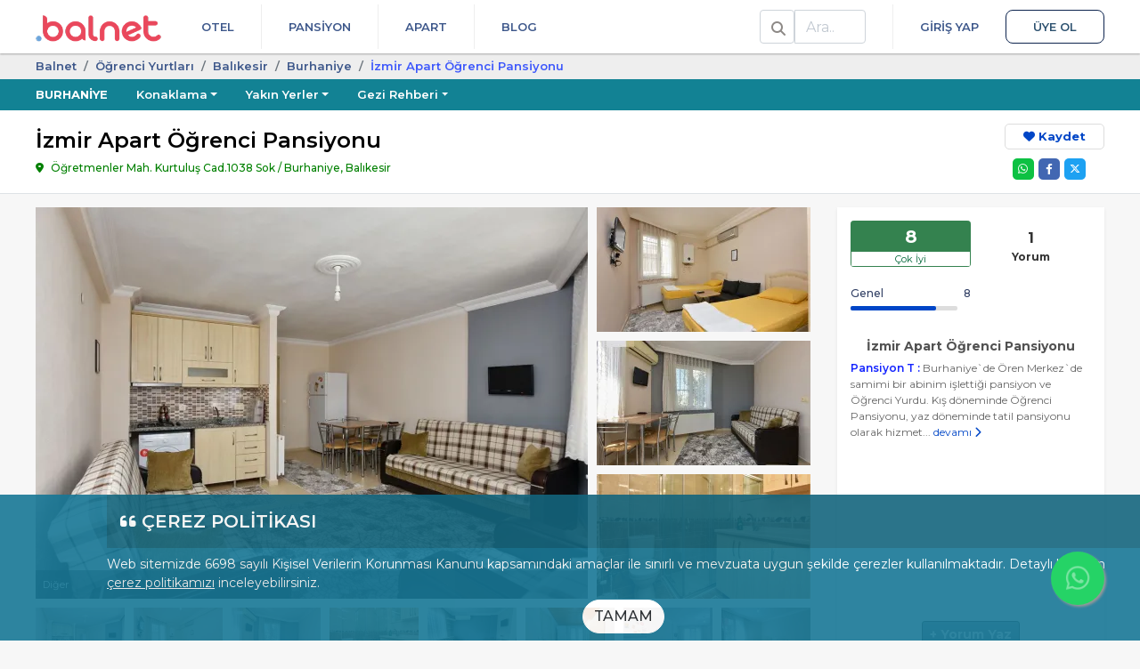

--- FILE ---
content_type: text/html; charset=UTF-8
request_url: https://balnet.net/izmir-apart-ogrenci-pansiyonu
body_size: 26508
content:
<!DOCTYPE html>
<html dir="ltr" lang="tr-TR">
<head>
    <meta charset="utf-8">
    <meta name="viewport" content="width=device-width, initial-scale=1, shrink-to-fit=no">
    <link rel="icon" type="image/x-icon" href="/favicon.ico">
    <link rel="manifest" href="/manifest.json" crossorigin="use-credentials">
    <meta name="theme-color" content="white">

    <meta name="mobile-web-app-capable" content="yes">
    <meta name="apple-mobile-web-app-status-bar-style" content="black">
    <meta name="apple-mobile-web-app-title" content="Balnet">

    <link rel="apple-touch-icon" href="/assets/img/balnet-icon-180.png" sizes="180x180">
    <link rel="apple-touch-icon" href="/assets/img/balnet-icon-192.png" sizes="192x192">
    <link rel="apple-touch-icon" href="/assets/img/balnet-icon-512.png" sizes="512x512">

    <meta name="msapplication-TileImage" content="/assets/img/balnet-icon-144.png">
    <meta name="msapplication-TileColor" content="#FFFFFF">

    <link rel="preconnect" href="https://img.balnet.net" crossorigin>
    <link rel="preconnect" href="https://fonts.googleapis.com">
    <link rel="preconnect" href="https://fonts.gstatic.com" crossorigin>
    <link rel="preload" as="style" href="https://fonts.googleapis.com/css2?family=Montserrat:wght@300;400;500;600;700&display=swap" onload="this.onload=null;this.rel='stylesheet'">
    <noscript>
        <link rel="stylesheet" href="https://fonts.googleapis.com/css2?family=Montserrat:wght@300;400;500;600;700&display=swap">
    </noscript>

    <link rel="preconnect" href="//www.googletagmanager.com" crossorigin>
    <link rel="preconnect" href="//www.google-analytics.com" crossorigin>
    <link rel="preconnect" href="//www.googleadservices.com" crossorigin>
    <link rel="preconnect" href="//cdnjs.cloudflare.com" crossorigin>


    <title>İzmir Apart Öğrenci Pansiyonu - Burhaniye Ören | Balnet</title>
	<link rel="canonical" href="https://balnet.net/izmir-apart-ogrenci-pansiyonu">
	<meta name="referrer" content="strict-origin-when-cross-origin">
	<meta name="copyright" content="balnet.net">
	<meta name="rating" content="General">
	<meta name="author" content="Balnet, balnet.net">
	<meta name="classification" content="Online Travel,Consumer">
	<meta name="abstract" content="Online Tatil Portalı">
	<meta name="description" content="Burhaniye  Ören'de okula ve denize yakın öğrenci pansiyonu.. Şehrin Merkezinde Apart odalar">
	<meta property="fb:app_id" content="652706908117151">
	<meta property="og:url" content="https://balnet.net/izmir-apart-ogrenci-pansiyonu">
	<meta property="og:title" content="İzmir Apart Öğrenci Pansiyonu - Burhaniye Ören">
	<meta property="og:type" content="website">
	<meta property="og:description" content="Burhaniye  Ören'de okula ve denize yakın öğrenci pansiyonu.. Şehrin Merkezinde Apart odalar">
	<meta property="og:image" content="https://img.balnet.net/cdn/hotel/27359/Resim1711369309cstfe90w-imgprms-default.webp">
	<meta name="twitter:card" content="summary_large_image">
	<meta name="twitter:site" content="@BalnetNet">
	<meta name="twitter:creator" content="@BalnetNet">
	<meta name="twitter:title" content="İzmir Apart Öğrenci Pansiyonu - Burhaniye Ören">
	<meta name="twitter:description" content="Burhaniye  Ören'de okula ve denize yakın öğrenci pansiyonu.. Şehrin Merkezinde Apart odalar">
	<meta name="twitter:image" content="https://img.balnet.net/cdn/hotel/27359/Resim1711369309cstfe90w-imgprms-default.webp">
                <link rel="stylesheet" href="https://cdnjs.cloudflare.com/ajax/libs/font-awesome/6.4.2/css/all.min.css">

                            <link rel="stylesheet" href="/assets/themes/web/bundle/web-font.css?v=4.4.3">
                              <link rel="stylesheet" href="/assets/themes/web/bundle/bootstrap-v4.css?v=4.4.3">
                            <link rel="stylesheet" href="/assets/themes/web/bundle/bundle.css?v=4.4.3">
            
<style>
    .footer-wrapper a {
        text-decoration : none !important;
    }

    .footer-wrapper .srp2 li {
        display        : inline-block;
        vertical-align : top;
    }

    .footer-wrapper .srp2 li > div {
        display         : flex;
        align-items     : center;
        justify-content : center;
    }

    .footer-wrapper .srp2 li > span {
        display     : block;
        text-align  : center;
        line-height : 1.2;
        margin-top  : 6px;
    }

</style>

<link rel="preload" as="image" href="https://img.balnet.net/cdn/room/2821/Resim1711370079-imgprms-w_150-h_100.webp">
<link rel="preload" as="image" href="https://img.balnet.net/cdn/room/2822/Resim1711370206-imgprms-w_150-h_100.webp">

    <style>
        .video-frame {
            top    : -8px;
            right  : 20px;
            width  : 24px;
            height : 24px;
        }
    </style>

    <style>
        .video-frame {
            top    : -8px;
            right  : 20px;
            width  : 24px;
            height : 24px;
        }
    </style>

<link rel="preload" as="image" href="https://img.balnet.net/cdn/hotel/27359/Resim1711369311uvkfjsxi-imgprms-w_620-h_440.webp">
<link rel="preload" as="image" href="https://img.balnet.net/cdn/hotel/27359/Resim1711369311uvkfjsxi-imgprms-w_100-h_70.webp">
<link rel="preload" as="image" href="https://img.balnet.net/cdn/hotel/27359/Resim1711369684mxbrisng-imgprms-w_100-h_70.webp">
<link rel="preload" as="image" href="https://img.balnet.net/cdn/hotel/27359/Resim17113693142x75dech-imgprms-w_100-h_70.webp">
<link rel="preload" as="image" href="https://img.balnet.net/cdn/hotel/27359/Resim1711369310iuzglxs6-imgprms-w_100-h_70.webp">
<link rel="preload" as="image" href="https://img.balnet.net/cdn/hotel/27359/Resim1711369312mbj1c6rv-imgprms-w_100-h_70.webp">
<link rel="preload" as="image" href="https://img.balnet.net/cdn/hotel/27359/Resim1711369310t3jl87uw-imgprms-w_100-h_70.webp">
<link rel="preload" as="image" href="https://img.balnet.net/cdn/hotel/27359/Resim1711369309cstfe90w-imgprms-w_100-h_70.webp">
<link rel="preload" as="image" href="https://img.balnet.net/cdn/hotel/27359/Resim1711370234srutzx1d-imgprms-w_100-h_70.webp">
    <link rel="stylesheet" type="text/css" href="/assets/plugins/fancybox/3.5.6/jquery.fancybox.min.css" media="screen">
    <link rel="stylesheet" href="/assets/plugins/swiper/4.5.0/css/swiper.min.css">
    <style>

        #yurt-whatsapp-desktop input, #yurt-whatsapp-desktop select {
            border-color : #349f2c;
        }

        .error-box {
            display          : none;
            color            : #721c24;
            background-color : #f8d7da;
            border-color     : #f5c6cb;
            padding          : 10px;
            margin-bottom    : 12px;
            border-radius    : 4px;
            font-size        : 14px;
        }

        .video-frame {
            top    : -8px;
            right  : 20px;
            width  : 24px;
            height : 24px;
        }

        .swiper-pagination-fraction {
            left          : 0 !important;
            width         : 80px !important;
            right         : 0 !important;
            margin-left   : auto;
            margin-right  : auto;
            color         : #FFFFFF;
            background    : rgba(0, 0, 0, .5);
            border-radius : 5px;
        }

        .tesis-one-cikanlar-box a.active {
            border-color : #1d6cbb #1d6cbb #fff !important;
        }

        .fancybox-show-thumbs .fancybox-inner {
            right  : 0;
            bottom : 140px;
            /*95 (thumbs) + 45 (categories)*/
        }

        .fancybox-show-thumbs .fancybox-category {
            display : block;
        }

        .fancybox-thumbs {
            top        : auto;
            width      : auto;
            bottom     : 0;
            left       : 0;
            right      : 0;
            height     : 95px;
            padding    : 10px 10px 5px 10px;
            box-sizing : border-box;
            background : rgba(0, 0, 0, 0.6);
        }

        .fancybox-category {
            height        : 45px;
            background    : rgba(0, 0, 0, 0.6);
            position      : absolute;
            left          : 0;
            right         : 0;
            bottom        : 95px;
            width         : 100%;
            box-sizing    : border-box;
            text-align    : center;
            display       : none;
            z-index       : 99995;
            overflow-x    : auto;
            overflow-y    : hidden;
            padding-top   : 10px;
            border-bottom : 2px solid #7a7a7a80;
        }

        .fancybox-category::-webkit-scrollbar {
            height : 4px;
        }

        .fancybox-category::-webkit-scrollbar-track {
            background    : #2a2a2a;
            border-radius : 6px;
            box-shadow    : inset 0 0 6px rgba(0, 0, 0, 0.3);
        }

        .fancybox-category::-webkit-scrollbar-thumb {
            background    : #7E7E7E;
            border-radius : 6px;
        }

        ul.fancybox-categories {
            list-style  : none;
            padding     : 0;
            margin      : 0 auto;
            white-space : nowrap;
        }

        ul.fancybox-categories li {
            display : inline-block;
            padding : 0;
            margin  : 0;
        }

        .fancybox-call-button {
            position         : absolute;
            left             : 80%;
            margin-left      : auto;
            margin-right     : auto;
            top              : 20%;
            right            : 0;
            background-color : blue;
            border-radius    : 5px;
            padding          : 15px;
            font-size        : 16px;
            font-weight      : 600;
            color            : #FFFFFF;
            display          : block;
            width            : 190px;
        }

        ul.fancybox-categories li a {
            display     : inline-block;
            line-height : 31px;
            padding     : 0 10px;
            font-size   : 13px;
            color       : #ffffff;
        }

        .fancybox-thumbs > ul > li:before {
            border : none;
        }

        .fancybox-thumbs > ul > li {
            border-radius : 10px;
            margin-right  : 15px;
        }

        .fancybox-thumbs > ul > li.fancybox-thumbs-active {
            border : 3px solid #ffc750;
        }

        ul.fancybox-categories li.active a {
            color         : #f9eeeb;
            border-bottom : 2px solid #ffc750;
        }

        .fancybox-caption {
            padding : 15px 44px;
        }

        .fancybox-caption:after {
            border-bottom : none;
        }

        .fancybox-thumbs::-webkit-scrollbar {
            height : 6px;
        }

        .fancybox-thumbs::-webkit-scrollbar-track {
            background    : #2a2a2a;
            border-radius : 8px;
            box-shadow    : inset 0 0 6px rgba(0, 0, 0, 0.3);
        }

        .fancybox-thumbs::-webkit-scrollbar-thumb {
            background    : #7E7E7E;
            border-radius : 8px;
        }

        .youtube-player {
            overflow   : hidden;
            background : #000;
            margin     : 5px;
        }

        .youtube-player iframe {
            position   : absolute;
            top        : 0;
            left       : 0;
            width      : 100%;
            height     : 100%;
            z-index    : 100;
            background : transparent;
        }

        .youtube-player img {
            object-fit         : cover;
            display            : block;
            left               : 0;
            bottom             : 0;
            margin             : auto;
            max-width          : 100%;
            width              : 100%;
            position           : absolute;
            right              : 0;
            top                : 0;
            border             : none;
            height             : auto;
            cursor             : pointer;
            -webkit-transition : 0.4s all;
            -moz-transition    : 0.4s all;
            transition         : 0.4s all;
        }

        .youtube-player img:hover {
            -webkit-filter : brightness(75%);
        }

        .youtube-player .play {
            height      : 72px;
            width       : 72px;
            left        : 50%;
            top         : 50%;
            margin-left : -36px;
            margin-top  : -36px;
            position    : absolute;
            background  : url('/assets/img/static/play.png') no-repeat;
            cursor      : pointer;
        }

        .button-share {
            color         : #FFFFFF;
            display       : block;
            width         : 24px;
            height        : 24px;
            text-align    : center;
            border-radius : 5px;
            border        : unset;
            margin        : 0;
            padding       : 0;
        }

        .button-share.whatsapp {
            background-color : #0DC143;
        }

        .button-share.facebook {
            background-color : #4267B2;
        }

        .button-share.twitter {
            background-color : #1DA1F2;
        }
    </style>
    	<script>
	  window.dataLayer = window.dataLayer || [];
	</script>
	<script>
	(function(w,d,s,l,i){w[l]=w[l]||[];w[l].push({'gtm.start':new Date().getTime(),event:'gtm.js'});var f=d.getElementsByTagName(s)[0],j=d.createElement(s),dl=l!='dataLayer'?'&l='+l:'';j.async=true;j.src='https://www.googletagmanager.com/gtm.js?id='+i+dl;f.parentNode.insertBefore(j,f);})(window,document,'script','dataLayer','GTM-5B2RMD3');	</script>
    <script type="application/ld+json">
{
    "@context": "https://schema.org",
    "@type": "FAQPage",
    "mainEntity": [
        {
            "@type": "Question",
            "name": "İzmir Apart Öğrenci Pansiyonu Ören'de nerededir ? ",
            "acceptedAnswer": {
                "@type": "Answer",
                "text": "İzmir Apart, Burhaniye Ören Öğretmenler mahallesindedir. Toplu taşıma ve ulaşım sorunu yoktur. "
            }
        },
        {
            "@type": "Question",
            "name": "Öğrenci Pansiyonunda yemek çıkıyor mu ?",
            "acceptedAnswer": {
                "@type": "Answer",
                "text": "Pansiyonumuz apart odalardan oluşmaktadır. Öğrencilerimiz mutfaklı dairelerde kendi yemeklerini yapma olanağı mevcuttur."
            }
        },
        {
            "@type": "Question",
            "name": "BUBYO okuluna ulaşım nasıl olmaktadır ?",
            "acceptedAnswer": {
                "@type": "Answer",
                "text": "İzmir Öğrenci Pansiyonu ulaşım olarak merkezi bir noktadadır. Caddemiz üzerinden toplu taşıma araçları ile Meslek Yüksek Okuluna ulaşım sorunsuz olmaktadır. "
            }
        },
        {
            "@type": "Question",
            "name": "Pansiyon odalarında kaç öğrenci kalmaktadır ?",
            "acceptedAnswer": {
                "@type": "Answer",
                "text": "Öğrenci Pansiyonumuzda 2 , 3 ve 4 kişilik öğrenci odaları mevcuttur. "
            }
        }
    ]
}
</script>
<script type="application/ld+json">
{
    "@context": "https://schema.org",
    "@type": "ItemPage",
    "name": "İzmir Apart Öğrenci Pansiyonu - Burhaniye Ören",
    "description": "Burhaniye  Ören'de okula ve denize yakın öğrenci pansiyonu.. Şehrin Merkezinde Apart odalar",
    "url": "https://balnet.net/izmir-apart-ogrenci-pansiyonu",
    "inLanguage": "tr-TR",
    "breadcrumb": {
        "@type": "BreadcrumbList",
        "itemListElement": [
            {
                "@type": "ListItem",
                "position": 1,
                "item": {
                    "@id": "https://balnet.net",
                    "name": "Balnet"
                }
            },
            {
                "@type": "ListItem",
                "position": 2,
                "item": {
                    "@id": "https://balnet.net/ogrenci-yurtlari",
                    "name": "Öğrenci̇ Yurtları"
                }
            },
            {
                "@type": "ListItem",
                "position": 3,
                "item": {
                    "@id": "https://balnet.net/balikesir-ogrenci-yurtlari",
                    "name": "Balıkesi̇r"
                }
            },
            {
                "@type": "ListItem",
                "position": 4,
                "item": {
                    "@id": "https://balnet.net/burhaniye-ogrenci-yurtlari",
                    "name": "Burhani̇ye"
                }
            },
            {
                "@type": "ListItem",
                "position": 5,
                "item": {
                    "@id": "https://balnet.net/izmir-apart-ogrenci-pansiyonu",
                    "name": "İzmi̇r Apart Öğrenci̇ Pansi̇yonu"
                }
            }
        ]
    },
    "mainEntity": {
        "@type": "LodgingBusiness",
        "name": "İzmir Apart Öğrenci Pansiyonu",
        "url": "https://balnet.net/izmir-apart-ogrenci-pansiyonu",
        "image": "https://img.balnet.net/cdn/hotel/27359/Resim1711369309cstfe90w-imgprms-default.webp",
        "telephone": "+90 (266) 225 51 04",
        "aggregateRating": {
            "@type": "AggregateRating",
            "ratingValue": 8,
            "bestRating": 10,
            "reviewCount": 1
        },
        "address": {
            "@type": "PostalAddress",
            "addressLocality": "Burhaniye, Balıkesir",
            "addressRegion": "Marmara",
            "addressCountry": "TR",
            "streetAddress": "Öğretmenler Mah. Kurtuluş Cad.1038 Sok"
        },
        "amenityFeature": [
            {
                "@type": "LocationFeatureSpecification",
                "value": "True",
                "name": "- Mutfak"
            },
            {
                "@type": "LocationFeatureSpecification",
                "value": "True",
                "name": "- Bahçe"
            },
            {
                "@type": "LocationFeatureSpecification",
                "value": "True",
                "name": "24 saat yönetici"
            },
            {
                "@type": "LocationFeatureSpecification",
                "value": "True",
                "name": "Haftalık Temizlik"
            },
            {
                "@type": "LocationFeatureSpecification",
                "value": "True",
                "name": "Sınırsız internet"
            },
            {
                "@type": "LocationFeatureSpecification",
                "value": "True",
                "name": "- Çalışma masası"
            },
            {
                "@type": "LocationFeatureSpecification",
                "value": "True",
                "name": "- Kişisel dolap"
            },
            {
                "@type": "LocationFeatureSpecification",
                "value": "True",
                "name": "- Buzdolabı"
            },
            {
                "@type": "LocationFeatureSpecification",
                "value": "True",
                "name": "- Ortopedik yatak"
            },
            {
                "@type": "LocationFeatureSpecification",
                "value": "True",
                "name": "- T.V + uydu"
            }
        ]
    }
}
</script>
</head>
<body>
	<noscript><iframe loading="lazy" src="https://www.googletagmanager.com/ns.html?id=GTM-5B2RMD3" height="0" width="0" style="display:none;visibility:hidden"></iframe></noscript>
<header class="header-wrapper" role="banner">
    <div class="container">
        <div class="d-flex position-relative">
            <div>
                <a class="logo-header" href="/" title="Balnet">
                                            <img class="logo" alt="Balnet" src="/assets/img/balnet-logo-256.webp" width="141" height="30" decoding="async" loading="eager" fetchpriority="high">
                                    </a>
            </div>
            <div class="flex-grow-1 d-flex justify-content-between">
                <nav class="flex-grow-1 d-flex justify-content-between" aria-label="Primary">
                    <ul class="nav nav-header justify-content-end">
                        <li class="nav-item">
                            <a href="/otelleri" class="nav-link text-uppercase">
                                Otel
                            </a>
                                                    </li>
                        <li class="nav-item">
                            <a href="/pansiyonlar" class="nav-link text-uppercase">
                                Pansiyon
                            </a>
                                                    </li>
                        <li class="nav-item">
                            <a href="/apart" class="nav-link text-uppercase">
                                Apart
                            </a>
                                                    </li>
                        <li class="nav-item">
                            <a href="/blog" class="nav-link text-uppercase">
                                Blog
                            </a>
                        </li>
                    </ul>
                    <ul class="nav nav-header">
                                                <li class="nav-item" id="HeaderSearchLi">
                            <div class="float-left d-flex h-100 align-items-center search-div">
                                <div class="position-relative">
                                    <div class="input-group header-search-group">
                                        <span class="input-group-text bg-white color-nav-header">
                                            <i class="fas fa-search fix13"></i>
                                        </span>
                                        <label class="sr-only" for="HeaderSearchQuery">Ara</label>
                                        <input class="form-control" type="search" placeholder="Ara.." id="HeaderSearchQuery" autocomplete="off">
                                    </div>

                                    <div id="HeaderSearchResultsContainer">
                                        <div id="HeaderSearchResults"></div>
                                        <div id="HeaderSearchLoader">
                                            <img loading="lazy" alt="Yükleniyor.." src="/assets/img/search-loader.gif">
                                        </div>
                                    </div>
                                </div>
                            </div>
                        </li>
                        <!--                             <li class="nav-item nav-item-login">
                                <a href="/member" data-modal="login" class="nav-link text-uppercase">Giriş Yap</a></li>
                            <li class="nav-item">
                                <a href="/member/register" data-modal="register" class="nav-link nav-link-register text-uppercase">Üye Ol</a>
                            </li>
                                                                            <li class="nav-item dropdown">
                                <a href="#" class="nav-link dropdown-toggle pr-0" data-toggle="dropdown"><i class="fa fa-user fix13"></i>                                     <span class="caret"></span></a>
                                <div class="dropdown-menu dropdown-menu-right">
                                    <a class="dropdown-item" href="/account"><i class="fa fa-user fix13"></i> Hesabım</a>
                                    <div class="dropdown-divider"></div>
                                    <a class="dropdown-item" href="/account/logout"><i class="fa fa-sign-out-alt fix13"></i> Çıkış</a>
                                </div>
                            </li>
                        -->
                                                    <li class="nav-item nav-item-login">
                                <a href="/member" class="nav-link text-uppercase">Giriş Yap</a></li>
                            <li class="nav-item">
                                <a href="/member/register" class="nav-link nav-link-register text-uppercase">Üye Ol</a>
                            </li>
                                                                    </ul>
                </nav>
            </div>
        </div>
    </div>
</header>

        <div class="bottom kvkk" id="kvkk-consent" role="dialog" aria-live="polite" aria-label="Çerez Politikası Bildirimi">
            <div class="kvkk-pad">
                <p class="kvkk-title mb-2">
                    <i class="fas fa-quote-left fix18" aria-hidden="true"></i>
                    <span>ÇEREZ POLİTİKASI</span>
                </p>

                <p class="f14 mb-0">
                    Web sitemizde 6698 sayılı Kişisel Verilerin Korunması Kanunu kapsamındaki amaçlar ile sınırlı ve mevzuata uygun şekilde çerezler kullanılmaktadır.
                    Detaylı bilgi için
                    <a class="text-white kvkk-link" href="/cerez-politikasi-c8">çerez politikamızı</a>
                    inceleyebilirsiniz.
                </p>

                <div class="mt-2 text-center mb-2">
                    <button type="button"
                            class="btn btn-white-purple btn-confirm-kvkk rounded-pill"
                            data-kvkk-accept>
                        TAMAM
                    </button>
                </div>
            </div>
        </div>
    

<main class="content-wrapper">
    <div class="section-breadcrumb">
    <div class="container">
        <ol class="breadcrumb">
                                    <li class="breadcrumb-item">
                            <a href="/">Balnet</a>
                        </li>
                                            <li class="breadcrumb-item">
                            <a href="/ogrenci-yurtlari">Öğrenci̇ Yurtları</a>
                        </li>
                                            <li class="breadcrumb-item">
                            <a href="/balikesir-ogrenci-yurtlari">Balıkesi̇r</a>
                        </li>
                                            <li class="breadcrumb-item">
                            <a href="/burhaniye-ogrenci-yurtlari">Burhani̇ye</a>
                        </li>
                                            <li class="breadcrumb-item active" style="color:#3e58fb;">
                            İzmi̇r Apart Öğrenci̇ Pansi̇yonu                        </li>
                            </ol>
    </div>
</div><div class="konum-cover-wrapper" style="background-color: #128294">
    <div class="container">
        <ul class="nav flex-nowrap">
            <li class="nav-item">
                <a class="nav-link text-uppercase pl-0 font-weight-bold" href="/burhaniye">Burhaniye</a>
            </li>
                                <li class="nav-item">
                        <a class="nav-link dropdown-toggle" href="#" data-toggle="dropdown">Konaklama</a>
                        <div class="dropdown-menu">
                                                                <a class="dropdown-item" href="/burhaniye-otelleri">Oteller</a>
                                                                    <a class="dropdown-item" href="/burhaniye-pansiyonlar">Pansiyonlar</a>
                                                                    <a class="dropdown-item" href="/burhaniye-apart">Apartlar</a>
                                                                    <a class="dropdown-item" href="/burhaniye-bungalov">Bungalovlar</a>
                                                                    <a class="dropdown-item" href="/burhaniye-cadir-kamp">Çadır Kamp Alanları</a>
                                                        </div>
                    </li>
                                    <li class="nav-item">
                        <a class="nav-link dropdown-toggle" href="#" data-toggle="dropdown">Yakın Yerler</a>
                        <div class="dropdown-menu">
                                                            <a class="dropdown-item" href="/oren">Burhaniye Ören</a>
                                                            <a class="dropdown-item" href="/pelitkoy">Pelitköy</a>
                                                            <a class="dropdown-item" href="/gomec">Ayvalık Gömeç</a>
                                                            <a class="dropdown-item" href="/kazdaglari">Kazdağları</a>
                                                            <a class="dropdown-item" href="/edremit">Edremit</a>
                                                    </div>
                    </li>
                                                <li class="nav-item">
                        <a class="nav-link dropdown-toggle" href="#" data-toggle="dropdown">Gezi Rehberi</a>
                        <div class="dropdown-menu">
                            <a class="dropdown-item" href="/burhaniye">Hızlı Bilgi</a>
                                                                <div class="dropdown-divider"></div>
                                                                                <a class="dropdown-item" href="/burhaniye-gezilecek-yerler">Gezilecek Yerler</a>
                                                                                    <a class="dropdown-item" href="/burhaniye-plajlar">Plajlar ve Koylar</a>
                                                                                    <a class="dropdown-item" href="/burhaniye-nasil-gidilir">Nasıl Gidilir</a>
                                                                </div>
                    </li>
                
                    </ul>
    </div>
</div>    <div class="hotel-detail">
        <div class="baslik bg-white border-bottom">
            <div class="container py-15">
                <div class="splitted-content-wrapper align-items-center">
                    <div class="splitted-content-content">
                        <h1 class="otel-title">İzmir Apart Öğrenci Pansiyonu</h1>
                        <div class="otel-adres mb-0">
                            Öğretmenler Mah. Kurtuluş Cad.1038 Sok / Burhaniye, Balıkesir                        </div>
                    </div>

                    <div class="splitted-content-map">
                                            </div>

                    <div class="splitted-content-sidebox justify-content-end ml-0" style="width: 125px;">
                        <div class="d-flex align-items-center">
                            <div class="splitted-content-sidebox ml-0">
                                <div class="baslik-favori">
                                    <button type="button" onclick="location.href='/member?returnUrl=/izmir-apart-ogrenci-pansiyonu'" class="favorite" data-icerikid="27359"  data-iceriktipid="3" style="line-height: 0;">
                                        <i class="fas fa-heart fix13"></i>
                                        <span class="js-inactive">Kaydet</span><span class="js-active">Kaydet</span>
                                    </button>
                                </div>

                                <div class="w-100 d-flex justify-content-center">
                                    <ul class="social-share">
                                                                                <li>
                                            <button title="Share on X" class="button-share twitter" data-share="twitter">
                                                <i class="fa-brands fa-x-twitter"></i>
                                            </button>
                                        </li>
                                        <li>
                                            <button title="Share on Facebook" class="button-share facebook" data-share="facebook">
                                                <i class="fab fa-facebook-f fix13"></i>
                                            </button>
                                        </li>
                                        <li>
                                            <button title="Share on Whatsapp" class="button-share whatsapp" data-share="whatsapp">
                                                <i class="fab fa-whatsapp fix13"></i>
                                            </button>
                                        </li>
                                    </ul>
                                </div>
                            </div>
                        </div>
                    </div>
                </div>
            </div>
        </div>


        <div class="container content-with-padding">
            
            <div class="splitted-content-wrapper split-30">
                <div class="splitted-content-content" id="divTesisDetails">
                                                <div class="otel-galeri h-100">
                                                                    <div class="clearfix">                                                <div class="float-left position-relative" style="margin-right:10px;">
                                                    <a class="d-block" aria-label="slider" href="../../../assets/plugins/font-awesome/svgs/brands/java.svg" onclick="$('[data-fancybox=media]').eq(0).trigger('click');return false;">
                                                                                                                    <img src="https://img.balnet.net/cdn/hotel/27359/Resim1711369311uvkfjsxi-imgprms-w_620-h_440.webp" title="" alt="Öğrenciler için oturma ve çalışma odası olarak kullanılabilecek son derece geniş ve ferah odalar." style="width: 620px;height: 440px;">
                                                            
                                                        <div class="position-absolute bg-transparent-black-50 w-100 text-truncate text-white p-2 f11" style="bottom:0;">
                                                            Diğer                                                        </div>
                                                    </a>
                                                </div>


                                                                                                    <div class="float-left" style="">
                                                        <a href="#" aria-label="slider" onclick="$('[data-fancybox=media]').eq(1).trigger('click');return false;">
                                                                                                                            <img loading="lazy" src="https://img.balnet.net/cdn/hotel/27359/Resim1711369684mxbrisng-imgprms-w_240-h_140.webp" title=" " alt="2 kişilik yatak odaları öğrenciler için son derece konforlu ve temizdir" style="width: 240px;height: 140px;">
                                                                                                                    </a>
                                                    </div>
                                                                                                        <div class="float-left" style="margin-top:10px;">
                                                        <a href="#" aria-label="slider" onclick="$('[data-fancybox=media]').eq(2).trigger('click');return false;">
                                                                                                                            <img loading="lazy" src="https://img.balnet.net/cdn/hotel/27359/Resim17113693142x75dech-imgprms-w_240-h_140.webp" title="" alt="Öğrenciler için oturma ve çalışma odası olarak kullanılabilecek son derece geniş ve ferah odalar. Bazı odalarda bir bazı odalar 2 kanepe mevcuttur" style="width: 240px;height: 140px;">
                                                                                                                    </a>
                                                    </div>
                                                                                                        <div class="float-left" style="margin-top:10px;">
                                                        <a href="#" aria-label="slider" onclick="$('[data-fancybox=media]').eq(3).trigger('click');return false;">
                                                                                                                            <img loading="lazy" src="https://img.balnet.net/cdn/hotel/27359/Resim1711369310iuzglxs6-imgprms-w_240-h_140.webp" title="" alt="" style="width: 240px;height: 140px;">
                                                                                                                    </a>
                                                    </div>
                                                                                        </div>
                                
                                <div class="alt-img-list">
                                                                                <div class="alt-img ml-0">
                                                <a aria-label="slider" data-fancybox="media" data-caption="Öğrenciler için oturma ve çalışma odası olarak kullanılabilecek son derece geniş ve ferah odalar." data-width="1260" data-height="840" href="https://img.balnet.net/cdn/hotel/27359/Resim1711369311uvkfjsxi-imgprms-default.webp" data-thumb="https://img.balnet.net/cdn/hotel/27359/Resim1711369311uvkfjsxi-imgprms-w_127-h_90.webp">
                                                                                                        <img loading="lazy" src="https://img.balnet.net/cdn/hotel/27359/Resim1711369311uvkfjsxi-imgprms-w_100-h_70.webp" title="" alt="Öğrenciler için oturma ve çalışma odası olarak kullanılabilecek son derece geniş ve ferah odalar.">
                                                </a>
                                            </div>
                                                                                    <div class="alt-img">
                                                <a aria-label="slider" data-fancybox="media" data-caption="2 kişilik yatak odaları öğrenciler için son derece konforlu ve temizdir" data-width="1260" data-height="840" href="https://img.balnet.net/cdn/hotel/27359/Resim1711369684mxbrisng-imgprms-default.webp" data-thumb="https://img.balnet.net/cdn/hotel/27359/Resim1711369684mxbrisng-imgprms-w_127-h_90.webp">
                                                                                                        <img loading="lazy" src="https://img.balnet.net/cdn/hotel/27359/Resim1711369684mxbrisng-imgprms-w_100-h_70.webp" title=" " alt="2 kişilik yatak odaları öğrenciler için son derece konforlu ve temizdir">
                                                </a>
                                            </div>
                                                                                    <div class="alt-img">
                                                <a aria-label="slider" data-fancybox="media" data-caption="Öğrenciler için oturma ve çalışma odası olarak kullanılabilecek son derece geniş ve ferah odalar. Bazı odalarda bir bazı odalar 2 kanepe mevcuttur" data-width="1260" data-height="840" href="https://img.balnet.net/cdn/hotel/27359/Resim17113693142x75dech-imgprms-default.webp" data-thumb="https://img.balnet.net/cdn/hotel/27359/Resim17113693142x75dech-imgprms-w_127-h_90.webp">
                                                                                                        <img loading="lazy" src="https://img.balnet.net/cdn/hotel/27359/Resim17113693142x75dech-imgprms-w_100-h_70.webp" title="" alt="Öğrenciler için oturma ve çalışma odası olarak kullanılabilecek son derece geniş ve ferah odalar. Bazı odalarda bir bazı odalar 2 kanepe mevcuttur">
                                                </a>
                                            </div>
                                                                                    <div class="alt-img">
                                                <a aria-label="slider" data-fancybox="media" data-caption="" data-width="1260" data-height="840" href="https://img.balnet.net/cdn/hotel/27359/Resim1711369310iuzglxs6-imgprms-default.webp" data-thumb="https://img.balnet.net/cdn/hotel/27359/Resim1711369310iuzglxs6-imgprms-w_127-h_90.webp">
                                                                                                        <img loading="lazy" src="https://img.balnet.net/cdn/hotel/27359/Resim1711369310iuzglxs6-imgprms-w_100-h_70.webp" title="" alt="">
                                                </a>
                                            </div>
                                                                                    <div class="alt-img">
                                                <a aria-label="slider" data-fancybox="media" data-caption="" data-width="630" data-height="840" href="https://img.balnet.net/cdn/hotel/27359/Resim1711369312mbj1c6rv-imgprms-default.webp" data-thumb="https://img.balnet.net/cdn/hotel/27359/Resim1711369312mbj1c6rv-imgprms-w_127-h_90.webp">
                                                                                                        <img loading="lazy" src="https://img.balnet.net/cdn/hotel/27359/Resim1711369312mbj1c6rv-imgprms-w_100-h_70.webp" title="" alt="">
                                                </a>
                                            </div>
                                                                                    <div class="alt-img">
                                                <a aria-label="slider" data-fancybox="media" data-caption="" data-width="1272" data-height="840" href="https://img.balnet.net/cdn/hotel/27359/Resim1711369310t3jl87uw-imgprms-default.webp" data-thumb="https://img.balnet.net/cdn/hotel/27359/Resim1711369310t3jl87uw-imgprms-w_127-h_90.webp">
                                                                                                        <img loading="lazy" src="https://img.balnet.net/cdn/hotel/27359/Resim1711369310t3jl87uw-imgprms-w_100-h_70.webp" title="" alt="">
                                                </a>
                                            </div>
                                                                                    <div class="alt-img">
                                                <a aria-label="slider" data-fancybox="media" data-caption="" data-width="1258" data-height="840" href="https://img.balnet.net/cdn/hotel/27359/Resim1711369309cstfe90w-imgprms-default.webp" data-thumb="https://img.balnet.net/cdn/hotel/27359/Resim1711369309cstfe90w-imgprms-w_127-h_90.webp">
                                                                                                        <img loading="lazy" src="https://img.balnet.net/cdn/hotel/27359/Resim1711369309cstfe90w-imgprms-w_100-h_70.webp" title="" alt="">
                                                </a>
                                            </div>
                                                                                    <div class="alt-img">
                                                <a aria-label="slider" data-fancybox="media" data-caption="3 kişilik Öğrenci yatak odaları.." data-width="630" data-height="840" href="https://img.balnet.net/cdn/hotel/27359/Resim1711370234srutzx1d-imgprms-default.webp" data-thumb="https://img.balnet.net/cdn/hotel/27359/Resim1711370234srutzx1d-imgprms-w_127-h_90.webp">
                                                                                                        <img loading="lazy" src="https://img.balnet.net/cdn/hotel/27359/Resim1711370234srutzx1d-imgprms-w_100-h_70.webp" title="" alt="3 kişilik Öğrenci yatak odaları..">
                                                </a>
                                            </div>
                                                                        </div>
                            </div>
                                        </div>
                <div class="splitted-content-sidebox">
                    <div class="one-cikan-yorumlar shadow-sm h-100 position-relative">
                                                        <div class="d-flex justify-content-between align-items-baseline split-30">
                                    <div class="w-50">
                                        <div class="text-black text-center">
                                            <div class="d-flex flex-column rounded-sm split-15" style="border:1px solid  #34824F; background-color:#34824F;color:#fff;">
                                                <div class="comment-puan f20 split-15" style="min-width:72px !important;">
                                                    8                                                </div>
                                                <span class="bg-white text-green f11" style="border-bottom-left-radius: 1px; border-bottom-right-radius: 1px;"> Çok İyi</span>
                                            </div>
                                        </div>

                                    </div>
                                                                            <div class="w-50">
                                            <div class="f12 font-weight-bold mb-2 text-center">
                                                <span class="f16">1</span><br>Yorum
                                            </div>
                                        </div>
                                                                    </div>
                            
                                                    <ul class="hotel-point-list clearfix split-15">
                                                                        <li>Genel                                            <span>8</span>
                                            <div class="point-divider">
                                                <div class="point-inside" style="width:80%;"></div>
                                            </div>
                                        </li>
                                                                </ul>

                                                            <div class="yorum-detail">
                                    <p class="text-detail mb-0">
                                        <b class="f14 text-center" style="color: #525252;padding: 10px 0px 5px 0px;display: block;">İzmir Apart Öğrenci Pansiyonu</b>
                                        <span class="user-title">Pansiyon T :</span>
                                        Burhaniye`de Ören Merkez`de samimi bir abinim işlettiği pansiyon ve Öğrenci Yurdu. Kış döneminde Öğrenci Pansiyonu, yaz döneminde tatil pansiyonu olarak hizmet...                                        <a class="f12" href="#degerlendirmeler" onclick="setYorumlarActiveTabYurt();return false;">devamı
                                            <i class="fas fa-chevron-right"></i></a>
                                    </p>
                                </div>
                            
                            <div class="d-flex justify-content-center align-items-baseline split-30 mt-2 position-absolute" style="left: 0; right: 0; bottom: 24px;">
                                                                <div class=" text-center px-2">
                                    <a class="btn btn-success btn-sm btn-block mt-2 w-100 f14 font-weight-bold text-white" onclick="addComment();" style="background-image: linear-gradient( #94A4AD,  #727F86); border-color: #4d544f;">
                                        + Yorum Yaz
                                    </a>
                                </div>
                            </div>

                        
                    </div>
                </div>
            </div>


            
            <div class="splitted-content-wrapper split-30">
                                        <div class="tesis-olanaklar split-15 text-center" style="width: 870px;">
                            <div class="d-flex justify-content-center">
                                                                    <div class="f48 d-flex flex-column mx-3">
                                        <span class="f9"> - Mutfak</span>
                                        <i data-toggle="tooltip" data-placement="top" title="- Mutfak" class="picon picon-mutfak"></i>
                                    </div>
                                                                    <div class="f48 d-flex flex-column mx-3">
                                        <span class="f9"> Sınırsız int.</span>
                                        <i data-toggle="tooltip" data-placement="top" title="Sınırsız internet" class="picon picon-connection"></i>
                                    </div>
                                                                    <div class="f48 d-flex flex-column mx-3">
                                        <span class="f9"> - Ortopedik.</span>
                                        <i data-toggle="tooltip" data-placement="top" title="- Ortopedik yatak" class="picon picon-pansiyonlar"></i>
                                    </div>
                                                                    <div class="f48 d-flex flex-column mx-3">
                                        <span class="f9"> - Buzdolabı</span>
                                        <i data-toggle="tooltip" data-placement="top" title="- Buzdolabı" class="picon picon-buzdolabi"></i>
                                    </div>
                                                                    <div class="f48 d-flex flex-column mx-3">
                                        <span class="f9"> - Kişisel do.</span>
                                        <i data-toggle="tooltip" data-placement="top" title="- Kişisel dolap" class="picon picon-gardrop"></i>
                                    </div>
                                                                    <div class="f48 d-flex flex-column mx-3">
                                        <span class="f9"> - Çalışma ma.</span>
                                        <i data-toggle="tooltip" data-placement="top" title="- Çalışma masası" class="picon picon-calisma-masasi"></i>
                                    </div>
                                                                    <div class="f48 d-flex flex-column mx-3">
                                        <span class="f9"> 24 saat yöne.</span>
                                        <i data-toggle="tooltip" data-placement="top" title="24 saat yönetici" class="picon picon-24-saat"></i>
                                    </div>
                                                                    <div class="f48 d-flex flex-column mx-3">
                                        <span class="f9"> - T.V + uydu</span>
                                        <i data-toggle="tooltip" data-placement="top" title="- T.V + uydu" class="picon picon-tv"></i>
                                    </div>
                                                            </div>
                        </div>
                    
                                            <div class="splitted-content-sidebox" id="TesisSearchTelephone">
                                <a class="btn btn-block h-100 rounded-pill btn-success" href="#" data-modal="yurt-whatsapp-desktop" style="padding: 1.23rem .75rem 1.23rem 0; border: 2px dotted #ffffff !important;">
                                    Telefonu Göster
                                </a>
                            </div>
                                    </div>

            <div class="yazilisunu split-30">
                <div class="tesis-one-cikanlar-box split-30 pt-0">
                    <ul class="nav nav-tabs flex-nowrap" role="tablist" aria-owns="fiyatlar-tab degerlendirmeler-tab genel-bakis-tab divTesisOzellikleri-tab divTesisBenim-tab video-tab virtualtour-tab mesaj-open-tab">
                        <li class="flex-fill-0 nav-item" role="presentation" style="border-bottom: 1px solid #1d6cbb;" id="DivAvailabilityFilterTesis">
                            <a class="nav-link active" id="fiyatlar-tab" href="#fiyatlar" role="tab" data-toggle="tab" aria-controls="fiyatlar" aria-selected="true">
                                Fiyatlar
                            </a>
                        </li>
                        <li class="flex-fill-0 nav-item" role="presentation" style="border-bottom: 1px solid #1d6cbb;">
                            <a class="nav-link" id="degerlendirmeler-tab" href="#degerlendirmeler" role="tab" data-toggle="tab" aria-controls="degerlendirmeler" aria-selected="false">
                                Yorumlar
                            </a>
                        </li>

                        <li class="flex-fill-0 nav-item" role="presentation" style="border-bottom: 1px solid #1d6cbb;">
                            <a class="nav-link" id="genel-bakis-tab" data-toggle="tab" href="#genel-bakis" role="tab" aria-controls="genel-bakis" aria-selected="false">
                                Bilgiler
                            </a>
                        </li>

                        <li class="flex-fill-0 nav-item" role="presentation" style="border-bottom: 1px solid #1d6cbb;">
                            <a class="nav-link" id="divTesisOzellikleri-tab" data-toggle="tab" href="#divTesisOzellikleri" role="tab" aria-controls="divTesisOzellikleri" aria-selected="false">
                                Özellikler
                            </a>
                        </li>

                        
                        
                                                <li class="flex-fill-0 nav-item" role="presentation" style="border-bottom: 1px solid #1d6cbb; ">
                            <button class="nav-link w-100 bg-transparent" id="mesaj-open-tab" onclick="openMessageForm();" style=" color:#0046C7; font-weight: 600;">Mesaj Gönder</button>
                        </li>
                    </ul>

                    <div class="tab-content">
                        <div class="tab-pane fade show active" id="fiyatlar" role="tabpanel" aria-labelledby="fiyatlar-tab">
                            <div class="card shadow-sm oteldetayhakkinda">
                                <div class="card-body">
                                                                            <h2 class="ozelbaslik">İzmir Apart Öğrenci Pansiyonu Fiyatları </h2>
                                                                        <div id="TesisRoomList" class="split-15">
                                        <div class="bg-white">
        <table id="tblRoomList" class="table table-borderless">
            <tbody>
                                <tr>
                        <td style="border-top: 1px solid #DEE2E6;">
                            <div class="d-flex align-items-start">
                                <a class="position-relative" href="javascript:void(0);" onclick="openRoomDetails(2821);">
                                    <img loading="lazy" class="rounded room-img mr-3 " src="https://img.balnet.net/cdn/room/2821/Resim1711370079-imgprms-w_150-h_100.webp" alt="2 kişilik Öğrenci Apartı">
                                    <div class="text-right position-absolute" style="bottom: -10px; left: 40px;">
                                        <span class="badge badge-info font-weight-600 text-black" style="background-color: #f1f1f1; border: 1px solid #888;">Özellikler <i class="fa fa-chevron-right f10 d-inline"></i></span>
                                    </div>
                                                                    </a>
                                <div>
                                    <div>
                                        <span class="f11"> 25.0 m<sup>2</sup></span>
                                    </div>
                                    <div>
                                        <a href="javascript:void(0);" onclick="openRoomDetails(2821);"><b>2 Kişilik Öğrenci Apartı</b></a>
                                    </div>
                                    <div class="text-black f11 font-italic">
                                        2 kişilik Öğrenci Apartı                                    </div>
                                    <hr class="mt-2 mb-2">
                                    <div class="highlightedfacilities split-15">
                                        <table>
                                            <tr>
                                                                                                        <td class="border-top-0" style="padding: 0;">
                                                            <i class="fa fa-check f11 d-inline"></i>
                                                            Halı zemin                                                        </td>
                                                                                                                <td class="border-top-0" style="padding: 0px 10px;">
                                                            <i class="fa fa-check f11 d-inline"></i>
                                                            Mutfak Eşyaları                                                        </td>
                                                                                                                <td class="border-top-0" style="padding: 0px 10px;">
                                                            <i class="fa fa-check f11 d-inline"></i>
                                                            Bulaşık Makinası                                                        </td>
                                                        </tr><tr>                                                        <td class="border-top-0" style="padding: 0;">
                                                            <i class="fa fa-check f11 d-inline"></i>
                                                            Mutfak                                                        </td>
                                                                                                                <td class="border-top-0" style="padding: 0px 10px;">
                                                            <i class="fa fa-check f11 d-inline"></i>
                                                            Klima                                                        </td>
                                                                                                                <td class="border-top-0" style="padding: 0px 10px;">
                                                            <i class="fa fa-check f11 d-inline"></i>
                                                            Kanape                                                        </td>
                                                                                                    </tr>
                                        </table>
                                    </div>
                                </div>
                            </div>
                        </td>
                        <td class="text-center" style="border-top: 1px solid #DEE2E6;">
                                                            Fiyat için <b>0 (266) 225 51 04</b> arayabilirsiniz.
                                                    </td>
                    </tr>
                                        <tr>
                        <td style="border-top: 1px solid #DEE2E6;">
                            <div class="d-flex align-items-start">
                                <a class="position-relative" href="javascript:void(0);" onclick="openRoomDetails(2822);">
                                    <img loading="lazy" class="rounded room-img mr-3 " src="https://img.balnet.net/cdn/room/2822/Resim1711370206-imgprms-w_150-h_100.webp" alt="3 kişilik Öğrenci apartı">
                                    <div class="text-right position-absolute" style="bottom: -10px; left: 40px;">
                                        <span class="badge badge-info font-weight-600 text-black" style="background-color: #f1f1f1; border: 1px solid #888;">Özellikler <i class="fa fa-chevron-right f10 d-inline"></i></span>
                                    </div>
                                                                    </a>
                                <div>
                                    <div>
                                        <span class="f11"> 25.0 m<sup>2</sup></span>
                                    </div>
                                    <div>
                                        <a href="javascript:void(0);" onclick="openRoomDetails(2822);"><b>3 Kişilik Öğrenci Apartı</b></a>
                                    </div>
                                    <div class="text-black f11 font-italic">
                                        3 kişilik Öğrenci apartı                                    </div>
                                    <hr class="mt-2 mb-2">
                                    <div class="highlightedfacilities split-15">
                                        <table>
                                            <tr>
                                                                                                        <td class="border-top-0" style="padding: 0;">
                                                            <i class="fa fa-check f11 d-inline"></i>
                                                            Halı zemin                                                        </td>
                                                                                                                <td class="border-top-0" style="padding: 0px 10px;">
                                                            <i class="fa fa-check f11 d-inline"></i>
                                                            Çamaşır Makinası                                                        </td>
                                                                                                                <td class="border-top-0" style="padding: 0px 10px;">
                                                            <i class="fa fa-check f11 d-inline"></i>
                                                            Mutfak Eşyaları                                                        </td>
                                                        </tr><tr>                                                        <td class="border-top-0" style="padding: 0;">
                                                            <i class="fa fa-check f11 d-inline"></i>
                                                            Klima                                                        </td>
                                                                                                                <td class="border-top-0" style="padding: 0px 10px;">
                                                            <i class="fa fa-check f11 d-inline"></i>
                                                            Mutfak                                                        </td>
                                                                                                                <td class="border-top-0" style="padding: 0px 10px;">
                                                            <i class="fa fa-check f11 d-inline"></i>
                                                            Kanape                                                        </td>
                                                                                                    </tr>
                                        </table>
                                    </div>
                                </div>
                            </div>
                        </td>
                        <td class="text-center" style="border-top: 1px solid #DEE2E6;">
                                                            Fiyat için <b>0 (266) 225 51 04</b> arayabilirsiniz.
                                                    </td>
                    </tr>
                                </tbody>
        </table>
    </div>

                                    </div>
                                </div>
                            </div>
                        </div>
                        <div class="tab-pane fade" id="degerlendirmeler" role="tabpanel" aria-labelledby="degerlendirmeler-tab">
                            <div class="card shadow-sm oteldetayhakkinda">
                                <div class="card-body">

                                    <div class="yorumlar">
                                        <h2 class="ozelbaslik">İzmir Apart Öğrenci Pansiyonu Yorumları</h2>
                                        <div class="ozelicerik">
                                            <div class="comment-container">
                                                <ul class="nav nav-tabs flex-nowrap split-15" role="tablist" aria-owns="best-comment-tab bad-comment-tab">
                                                    <li class="flex-fill-0 nav-item" role="presentation">
                                                        <a class="nav-link active" id="best-comment-tab" href="#best-comment" role="tab" data-toggle="tab" aria-controls="best-comment" aria-selected="true">
                                                            Mutlu Müşteriler
                                                        </a>
                                                    </li>

                                                    <li class="flex-fill-0 nav-item" role="presentation">
                                                        <a class="nav-link" id="bad-comment-tab" href="#bad-comment" role="tab" data-toggle="tab" aria-controls="bad-comment" aria-selected="false">
                                                            Şikayetler
                                                        </a>
                                                    </li>
                                                </ul>

                                                <div class="tab-content">
                                                    <div class="tab-pane fade show active" id="best-comment" role="tabpanel" aria-labelledby="best-comment-tab">
                                                                                                                    <div class="comment-container yorumsayfasi split-15" id="AllCommentsContainer">
                                                                <div class="comment" id="comment9446">
    <div class="d-flex">
        
        <div class="comment-left-block text-center d-flex flex-column align-items-center">
            <div class="d-flex flex-column rounded-sm split-15" style="border:1px solid  #34824F; background-color:#34824F;color:#fff;">
                <div class="comment-puan f20 split-15" style="min-width:72px !important;">
                    8                </div>
                <span class="bg-white text-green f11" style="border-bottom-left-radius: 1px; border-bottom-right-radius: 1px;"> Çok İyi</span>
            </div>
            <div class="split-15 text-center" style="padding: 12px;"><div class="text-white font-weight-bolder" style="border-radius: 50%;width: 50px;height: 50px;line-height: 40px;border: 4px solid white;box-shadow: 0 0 0 5px #e9e9e9; background-color: #F69831;"><img style="line-height: 100%; border-radius: 100%;" loading="lazy" alt="Pansiyon T. Profile Picture" class="split-15 w-100 h-100" src="https://resimler.balnet.net/Uyeler/58968_100_100_38876409143.jpg"></div></div>            <div class="f12 text-truncate text-center f11">Pansiyon T.</div>
            <div class="comment-sentence mt-3">
                <b class="font-weight-bold ">Haziran 2024</b>
                <span class="mt-3 d-block f11 font-weight-500">                </span>
            </div>
        </div>


        <div class="flex-fill-0 comment-right-block">
            <div class="d-flex justify-content-between mb-2">
                <div class="comment-title">
                    "İzmir Apart Öğrenci Pansiyonu"
                </div>
                <div class="comment-time">
                    18.09.2025                </div>
            </div>
            <div class="comment-content f15 split-15" style="text-align: justify">
                <p>Burhaniye`de Ören Merkez`de samimi bir abinim işlettiği pansiyon ve Öğrenci Yurdu. Kış döneminde Öğrenci Pansiyonu, yaz döneminde tatil pansiyonu olarak hizmet veriyor. Samimi ve güvenilir bir yurt isteyenlere tavsiye ederim.</p>
            </div>


            
            

            <div class="comment-bottom-block split-15">

                <div class="comment-puan-details split-15 f13 tabProfileComment">
                                            <ul class="points-tab">
                                                            <li data-toggle="tooltip" data-placement="top"
                                    title="Çok İyi">
                                    <span>Genel</span>
                                    <div class="puanlist">
                                                                                    <span class="fa fa-star checked" style="color: orange;"></span>
                                                                                    <span class="fa fa-star checked" style="color: orange;"></span>
                                                                                    <span class="fa fa-star checked" style="color: orange;"></span>
                                                                                    <span class="fa fa-star checked" style="color: orange;"></span>
                                                                            </div>
                                </li>
                                                    </ul>
                                    </div>


                <div class="comment-puan-status split-15 d-flex justify-content-between f13">
                    <div id="VoteStatusComment9446">
                        <a class="btn-vote" href="javascript:void(0);" data-id="9446" data-type="like" style="color:green;">
                            <i class="fa fa-thumbs-up align-middle d-inline"></i> Faydalı (<span>0</span>)
                        </a>
                        <a class="btn-vote" href="javascript:void(0);" data-id="9446" data-type="dislike" style="color:red;">
                            <i class="fa fa-thumbs-down align-bottom d-inline"></i> Yetersiz (<span>0</span>)
                        </a>
                    </div>


                    
                    
                    

                </div>


                


                

            </div>

        </div>
    </div>
</div>



                                                            </div>
                                                                                                            </div>

                                                    <div class="tab-pane fade" id="bad-comment" role="tabpanel" aria-labelledby="bad-comment-tab">
                                                                                                                    <div style="line-height: 6;">
                                                                <p class="text-center font-weight-bold">Hiç Şikayet Almamış
                                                                </p>
                                                            </div>
                                                                                                            </div>

                                                </div>
                                            </div>
                                            <div class="d-flex justify-content-center align-items-baseline split-30 mt-2">
                                                                                                <div class=" text-center px-2">
                                                    <a class="btn btn-success btn-sm btn-block mt-2 w-100 f14 font-weight-bold text-white" onclick="addComment();" style="background-image: linear-gradient( #94A4AD,  #727F86);border-color: #4d544f;">
                                                        + Yorum Yaz
                                                    </a>
                                                </div>
                                            </div>
                                        </div>
                                    </div>
                                </div>
                            </div>
                        </div>
                        <div class="tab-pane fade" id="genel-bakis" role="tabpanel" aria-labelledby="genel-bakis-tab">
                            <div class="card shadow-sm oteldetayhakkinda" role="tabpanel">
                                                                    <div class="card-body">
                                        <div class="title ozelbaslik">Genel Bakış</div>
                                        <p>Belirtilmedi için tanıtım metni henüz hazırlanmamış.</p>
                                    </div>
                                                            </div>
                        </div>
                        <div class="tab-pane fade" id="divTesisOzellikleri" role="tabpanel" aria-labelledby="divTesisOzellikleri-tab">
                            <div class="card shadow-sm oteldetayhakkinda">
                                <div class="card-body">

                                    <div class="ozellikler" style="margin-bottom: 16px;">
                                        <h3 class="ozelbaslik">
                                            İzmir Apart Öğrenci Pansiyonu Özellikler
                                        </h3>

                                                                                    <div class="ozelicerik">
                                                <div class="mx-n15 split-30 clearfix">
                                                                                                                <div class="float-left px-15 w-20">
                                                                <div class="font-weight-500 split-15 my-2">Yurt Özellikleri</div>
                                                                <div class="py-1 d-flex f12"><i class="f20 picon picon-mutfak fix18"></i> - Mutfak</div><div class="py-1 d-flex f12"><i class="f20 picon picon-bahce-manzarasi fix18"></i> - Bahçe</div>                                                            </div>
                                                                                                                    <div class="float-left px-15 w-20">
                                                                <div class="font-weight-500 split-15 my-2">Yurt Hizmetleri</div>
                                                                <div class="py-1 d-flex f12"><i class="f20 picon picon-24-saat fix18"></i> 24 saat yönetici</div><div class="py-1 d-flex f12"><i class="f20 picon picon-hizmetli fix18"></i> Haftalık Temizlik</div>                                                            </div>
                                                                                                                    <div class="float-left px-15 w-20">
                                                                <div class="font-weight-500 split-15 my-2">Yurt Odaları</div>
                                                                <div class="py-1 d-flex f12"><i class="f20 picon picon-connection fix18"></i> Sınırsız internet</div><div class="py-1 d-flex f12"><i class="f20 picon picon-calisma-masasi fix18"></i> - Çalışma masası</div><div class="py-1 d-flex f12"><i class="f20 picon picon-gardrop fix18"></i> - Kişisel dolap</div><div class="py-1 d-flex f12"><i class="f20 picon picon-buzdolabi fix18"></i> - Buzdolabı</div><div class="py-1 d-flex f12"><i class="f20 picon picon-pansiyonlar fix18"></i> - Ortopedik yatak</div><div class="py-1 d-flex f12"><i class="f20 picon picon-tv fix18"></i> - T.V + uydu</div>                                                            </div>
                                                                                                        </div>
                                            </div>
                                                                            </div>
                                    <p style="font-size:11px;">
                                        <span class="text-danger font-weight-bold f14 mx-1">*</span> ile biten olanaklar ek ücret ile sunulmaktadır!
                                    </p>
                                </div>
                            </div>
                        </div>
                                            </div>

                </div>
            </div>


            

            
            

                            <div>
                    <h2 class="h5 font-weight-bold text-parliament py-3" style="padding-left: 15px;">
                        <i style="margin-right: 5px;font-size: 12px;" class="fas fa-question-circle"></i>İzmir Apart Öğrenci Pansiyonu Sık Sorulan Sorular
                    </h2>
                    <div class="shadow-sm bg-white">
                        <button class="accordion  bg-white split-15 h-line" style="color: #555;">
                    <i class="fa fa-angle-down bg-gray p-1 rounded f18 float-right"></i>
                    <span class="iheader f13">
                        İzmir Apart Öğrenci Pansiyonu Ören'de nerededir ?                     </span>
                </button>
                <div class="panel">
                    <div class="itext">İzmir Apart, Burhaniye Ören Öğretmenler mahallesindedir. Toplu taşıma ve ulaşım sorunu yoktur. </div>
                </div>
                                <button class="accordion  bg-white split-15 h-line" style="color: #555;">
                    <i class="fa fa-angle-down bg-gray p-1 rounded f18 float-right"></i>
                    <span class="iheader f13">
                        Öğrenci Pansiyonunda yemek çıkıyor mu ?                    </span>
                </button>
                <div class="panel">
                    <div class="itext">Pansiyonumuz apart odalardan oluşmaktadır. Öğrencilerimiz mutfaklı dairelerde kendi yemeklerini yapma olanağı mevcuttur.</div>
                </div>
                                <button class="accordion  bg-white split-15 h-line" style="color: #555;">
                    <i class="fa fa-angle-down bg-gray p-1 rounded f18 float-right"></i>
                    <span class="iheader f13">
                        BUBYO okuluna ulaşım nasıl olmaktadır ?                    </span>
                </button>
                <div class="panel">
                    <div class="itext">İzmir Öğrenci Pansiyonu ulaşım olarak merkezi bir noktadadır. Caddemiz üzerinden toplu taşıma araçları ile Meslek Yüksek Okuluna ulaşım sorunsuz olmaktadır. </div>
                </div>
                                <button class="accordion  bg-white split-15 h-line" style="color: #555;">
                    <i class="fa fa-angle-down bg-gray p-1 rounded f18 float-right"></i>
                    <span class="iheader f13">
                        Pansiyon odalarında kaç öğrenci kalmaktadır ?                    </span>
                </button>
                <div class="panel">
                    <div class="itext">Öğrenci Pansiyonumuzda 2 , 3 ve 4 kişilik öğrenci odaları mevcuttur. </div>
                </div>
                    </div>
                </div>
            
        </div>
    </div>

    <div>
        <a role="button" data-modal="yurt-whatsapp-desktop" class="btn-whatsapp">
            <i class="fab fa-whatsapp whatsapp-icon fa-beat-fade"></i>
        </a>
    </div>



</main>


<footer class="footer-wrapper py-15 footer-background" role="contentinfo">

    <section class="section-reservation-promo2 clearfix container d-flex justify-align-center" aria-label="Balnet rezervasyon avantajları">
        <div class="m-auto w-100">
            <ul class="srp2 bg-white shadow-sm d-inline-block list-unstyled m-0">
                <li>
                    <div class="garanti sprite-webp">
                        <span>Doğrudan Otele<br>Rezervasyon</span>
                    </div>
                </li>
                <li>
                    <div class="tesisteode sprite-webp">
                        <span>Sadece Tesiste<br>Ödeme Yapın</span>
                    </div>
                </li>
                <li>
                    <div class="guvenli sprite-webp">
                        <span>Daha Güvenli<br>Rezervasyon</span>
                    </div>
                </li>
                <li>
                    <div class="memnuniyet sprite-webp">
                        <span>Mutlu  Müşteri<br>Yorumları</span>
                    </div>
                </li>
            </ul>
        </div>
    </section>

    <section class="section-footer-links clearfix pb-0" aria-label="Footer bağlantıları">
        <div class="container my-3">
            <div class="d-flex justify-content-center bg-white p-3 shadow-sm m-auto">

                <div class="footerbox">
                    <h2 class="footer-list-title h6 m-0 mb-2">Balnet.net</h2>
                    <ul class="footer-list list-unstyled m-0">
                        <li><a href="/balnet-hakkinda-c1">Hakkımızda</a></li>
                        <li><a href="/is-ilanlari-c21">İnsan Kaynakları</a></li>
                        <li><a href="/member">Üyelik</a></li>
                        <li><a href="/blog">Blog</a></li>
                        <li><a href="https://otelpanel.balnet.net">Otel Yönetimi</a></li>
                        <li><a style="background-color: #e9e9e9" href="/kurumsal/iletisim">Bize Yazın</a></li>
                    </ul>
                </div>

                <div class="footerbox">
                    <h2 class="footer-list-title h6 m-0 mb-2">Mekanlar & Yurtlar</h2>
                    <ul class="footer-list list-unstyled m-0">
                        <li><a href="/restaurantlari">Restaurantlar</a></li>
                        <li><a href="/kahvalti-mekanlari">Kahvaltı Mekanları</a></li>
                        <li><a href="/piknik-yerleri">Piknik Yerleri</a></li>
                        <li><a href="/ogrenci-yurtlari">Öğrenci Yurtları</a></li>
                        <li><a href="/kayit/yurt" style="background: #5c276b;color: #fff;">Öğrenci Yurdu Kayıt</a></li>
                        <li><a href="/kayit/otel" style="background: #0046c7;color: #fff;">Yeni Otel Kayıt</a></li>
                    </ul>
                </div>

                <div class="footerbox">
                    <h2 class="footer-list-title h6 m-0 mb-2">Otel Temaları</h2>
                    <ul class="footer-list list-unstyled m-0">
                        <li><a href="/yakin-oteller">En Yakın Otel</a></li>
                        <li><a href="/otelleri">Oteller</a></li>
                        <li><a href="/pansiyonlar">Pansiyonlar</a></li>
                        <li><a href="/apart">Apartlar</a></li>
                        <li><a href="/bungalov">Bungalow Evler</a></li>
                        <li><a href="/havuzlu-oteller">Havuzlu Oteller</a></li>
                    </ul>
                </div>

                <div class="footerbox">
                    <h2 class="footer-list-title h6 m-0 mb-2">Rezervasyon</h2>
                    <ul class="footer-list list-unstyled m-0">
                        <li><a href="/odeme-yontemleri-c25">Ödeme</a></li>
                        <li><a href="/rezervasyon-degisikligi-c28">Değişiklik</a></li>
                        <li><a href="/rezervasyonumu-nasil-iptal-edebilirim-c26">Rezervasyon İptal</a></li>
                        <li><a href="/rezervasyon-ucret-iadesi-c59">Ücret iade</a></li>
                    </ul>

                    <div class="d-flex justify-content-center">
                        <div class="text-center">
                            <h3 class="footer-list-title h6" style="padding-top: 0.5rem;">Sosyal Medyada Biz</h3>
                            <ul class="footer-social-list list-unstyled">
                                <li>
                                    <a class="facebook" rel="nofollow noopener noreferrer" href="https://www.facebook.com/balnet" title="Balnet Facebook" target="_blank" aria-label="Balnet Facebook">
                                        <i class="fab fa-facebook-f" aria-hidden="true"></i>
                                    </a>
                                </li>
                                <li>
                                    <a class="youtube" rel="nofollow noopener noreferrer" href="https://www.youtube.com/channel/UCRuvdxr8SAIWILIw5lL0zWQ" title="Balnet Youtube" target="_blank" aria-label="Balnet YouTube">
                                        <i class="fab fa-youtube" aria-hidden="true"></i>
                                    </a>
                                </li>
                                <li>
                                    <a class="instagram" rel="nofollow noopener noreferrer" href="https://www.instagram.com/balnet_net/" title="Balnet Instagram" target="_blank" aria-label="Balnet Instagram">
                                        <i class="fab fa-instagram" aria-hidden="true"></i>
                                    </a>
                                </li>
                                <li>
                                    <a class="whatsapp" rel="nofollow noopener noreferrer" href="https://api.whatsapp.com/send?phone=902129632717" title="Balnet Whatsapp" target="_blank" aria-label="Balnet WhatsApp">
                                        <i class="fab fa-whatsapp" aria-hidden="true"></i>
                                    </a>
                                </li>
                                <li>
                                    <a class="linkedin" rel="nofollow noopener noreferrer" href="https://linkedin.com/company/balnet-net" title="Balnet LinkedIn" target="_blank" aria-label="Balnet LinkedIn">
                                        <i class="fab fa-linkedin" aria-hidden="true"></i>
                                    </a>
                                </li>
                            </ul>
                        </div>
                    </div>
                </div>

                <div class="footerbox">
                    <h2 class="footer-list-title h6 m-0 mb-2">Politikalar</h2>
                    <ul class="footer-list list-unstyled m-0">
                        <li><a href="/kvkk-aydinlatma-metni-c7">Kişisel Verilerin Korunması</a></li>
                        <li><a href="/cerez-politikasi-c8">Çerez Politikası</a></li>
                        <li><a href="/gizlilik-politikasi-c17">Gizlilik Politikası</a></li>
                        <li><a href="/icerik-guncelleme-standartlari-c86">İçerik Standartları</a></li>
                        <li><a href="/icerik-telif-haklari-c85">Telif Hakları</a></li>
                        <li><a href="/yorum-politikasi-c58">Yorum Politikası</a></li>
                    </ul>
                </div>
            </div>
        </div>
    </section>

    <div class="section-footer-copyright clearfix p-0">
        <div class="container">
            <div class="copyright-info p-0">
                Her hakkı saklıdır. &copy; 1999 - 2026            </div>

            <div class="footer-logo">
                                    <img class="logo" alt="Balnet" src="/assets/img/balnet-logo-256.webp" width="141" height="30" decoding="async">
                            </div>
        </div>
    </div>

</footer>



    <div class="modalbox" id="add-comment">
        <div class="wide-modalbox-content bg-white" style="width:800px;right:auto;left:50%;margin-left:-400px;">
            <iframe loading="lazy" class="w-100 h-100" src="/Api/Comment/yurtyorumekle.asp?id=27359&site=balnet.net" frameborder="0"></iframe>
        </div>
        <div class="wide-modalbox-closer modalbox-close" data-dismiss="modalbox">
            <i class="fa fa-times fix13"></i> KAPAT
        </div>
    </div>

    <div class="modalbox" id="yurt-message">
        <div class="centered">
            <div class="modal-apex">
                <div class="modal-apex-header">
                    <div class="modal-apex-title">MESAJ GÖNDER</div>
                    <button type="button" class="modal-apex-close modalbox-close" data-dismiss="modalbox">
                        &times;
                    </button>
                </div>
                <div class="modal-apex-content">
                    <form method="post" class="modalbox-form">
                        <p>Mesajınız email ve sms ile tesise bildirilecek.</p>
                        <div class="form-group">
                            <input class="form-control" type="text" name="isim" id="isim" value="" placeholder="Adınız Soyadınız" required>
                        </div>
                        <div class="form-group">
                            <input class="form-control" type="email" name="email" id="email" value="" placeholder="E-Mail" required>
                        </div>
                        <div class="form-group">
                            <input class="form-control" type="text" name="tel" id="tel" value="" placeholder="Telefon" required>
                        </div>
                        <div class="form-group">
                            <textarea class="form-control" name="not" rows="2" placeholder="Tesise iletmek istediğiniz mesajınız" required></textarea>
                        </div>
                        <hr>
                        <div class="form-group">
                            <label><input type="checkbox" id="kvkk" name="kvkk" value="1" required>

                                <a href="/kullanici-sozlesmesi-c84" target="_blank">Kullanıcı Sözleşmesini</a> okudum ve kabul ediyorum. KVKK bilgilendirmesi için
                                <a href="/gizlilik-politikasi-c17" target="_blank">Gizlilik</a> ve
                                <a href="/cerez-politikasi-c8" target="_blank">Çerez</a> Politikasını inceleyebilirsiniz.
                            </label>
                        </div>
                        <div class="form-group">
                            <label>
                                <input type="checkbox" id="bilgiler" name="bilgiler" value="1" required> KVKK izinleri çerçevesinde Balnet benimle iletişim kurmasına izin veriyorum.
                            </label>
                        </div>
                        <div class="form-group">
                            <button type="submit" class="btn btn-primary btn-block">Mesajı Gönder</button>
                        </div>
                    </form>
                </div>
            </div>
        </div>
    </div>

    <div class="modalbox" id="yurt-whatsapp-desktop">
        <div class="centered">
            <div class="modal-apex">
                <div class="modal-apex-header">
                    <div class="modal-apex-title">MESAJ GÖNDER</div>
                    <button type="button" class="modal-apex-close modalbox-close" data-dismiss="modalbox">
                        &times;
                    </button>
                </div>
                <div class="modal-apex-content">
                                            <div class="card split-15" style="padding: 12px;text-align: center;background-color: #eef2f7;">
                            <div class="d-flex flex-column w-100">
                                <div class="text-center">
                                    <div class="pl-2">
                                        <a class="btn btn-lg btn-orange-gradient rounded-pill f14" href="tel:+902662255104">
                                            <h2 class="f18 mb-0">Şimdi Ara <i class="fa-solid fa-phone-volume"></i>
                                            </h2>
                                        </a>
                                    </div>
                                </div>
                            </div>

                            <div class="modal-body" style="text-align: center;">
                                <p class="m-0">
                                    Verileriniz <a href="/kvkk-aydinlatma-metni-c7">KVKK aydınlatma metnini</a> kapsamında işlenmektedir.
                                </p>
                            </div>
                        </div>
                                                                    <p class="mb-0 text-center title-section text-black font-weight-bold f20 split-15">İzmir Apart Öğrenci Pansiyonu</p>
                            <div class="otel-adres mt-0 text-center f14 split-15">
                                Burhaniye, Balıkesir                            </div>
                            <div class="card split-15">
                                <div class="">
                                    <div class="card-body">
                                        <form method="post" class="modalbox-form form" id="whatsappForm">
                                            <div id="whatsappErrors" class="error-box"></div>
                                            <div class="form-group">
                                                <label for="messagetip">Mesaj başlığı seçiniz.</label>
                                                <select class="form-control" id="messagetip" name="messagetip" required>
                                                    <option value="">Seçiniz</option>
                                                                                                                    <option value="10622" >
                                                                    Fiyat Öğrenmek istiyorum                                                                </option>
                                                                                                                                <option value="10634" >
                                                                    birşey sormak istiyorum                                                                </option>
                                                                                                                </select>
                                            </div>

                                            <div class="form-group">
                                                <label for="ad">İsim</label>
                                                <input type="text" class="form-control" name="ad" id="ad" placeholder="Adınız" value="" required>
                                            </div>

                                            <!-- Türkiye için alanlar -->
                                            <div class="form-row " id="domesticFields">
                                                <div class="col-3">
                                                    <label for="code">Ülke kodu</label>
                                                    <input type="text" class="form-control font-weight-500" name="code" id="code"
                                                           value="+90" readonly style="background-color: #fcfcfc;">
                                                </div>
                                                <div class="col-9">
                                                    <div class="form-group mb-0">
                                                        <label for="gsm">Gsm</label>
                                                        <input type="text" class="form-control" name="gsm" id="gsm"
                                                               placeholder="(___) ___ __ __"
                                                               value=""
                                                               data-slots="_">
                                                    </div>
                                                </div>
                                            </div>

                                            <!-- Yurt dışı için alan -->
                                            <div class="form-row d-none" id="foreignFields">
                                                <div class="col-12">
                                                    <label for="foreign_phone">Telefon Numaranız</label>
                                                    <input type="text" class="form-control" name="foreign_phone" id="foreign_phone"
                                                           placeholder="+49 789 2145 555 5"
                                                           value="">
                                                </div>
                                            </div>

                                            <!-- Yurt dışı seçeneği -->
                                            <div class="form-group mt-2 mb-0">
                                                <input type="checkbox" id="chkForeign" name="is_foreign"
                                                    >
                                                <label for="chkForeign">Yurt Dışı Numarası</label>
                                            </div>


                                            <div class="text-center">
                                                <div class="split-30">
                                                    <strong class="font-weight-bolder f16" style="color: #349f2c;"> Whatsapp hattına yönlendiriliyorsunuz</strong>
                                                </div>
                                            </div>
                                            <hr>

                                            
                                            <div class="form-group">
                                                <input type="hidden" name="form_id" value="yurt-desktop-right-sticky">
                                            </div>

                                            <div class="form-group">
                                                <label><input type="checkbox" id="kvkk" name="kvkk" value="1" required>

                                                    <a href="/kullanici-sozlesmesi-c84" target="_blank">Kullanıcı Sözleşmesini</a> okudum ve kabul ediyorum. KVKK bilgilendirmesi için
                                                    <a href="/gizlilik-politikasi-c17" target="_blank">Gizlilik</a> ve
                                                    <a href="/cerez-politikasi-c8" target="_blank">Çerez</a> Politikasını inceleyebilirsiniz.
                                                </label>
                                            </div>

                                            <div class="text-center">
                                                <button style="background-color: #18920f;" type="button" class="btn btn-primary btn-lg text-center" id="btnWhatsapp">
                                                    <i class="fa-brands fa-whatsapp"></i> Whatsapp Bağlan
                                                </button>
                                            </div>

                                        </form>
                                    </div>
                                </div>

                            </div>
                        
                    <div class="text-center split-15">
                        <a target="_blank" href="/kurumsal/iletisim">
                            Balnet Destek
                        </a>
                    </div>
                </div>
            </div>
        </div>
    </div>
<script>
	window.dataLayer.push({"event":"visitedYurt","yurtId":27359,"yurtTypeId":0,"regionId":242,"regionIdsHierarchical":[1,997,12,242]});
</script>
        <script src="/assets/themes/web/bundle/web-base.js?v=4.4.3"></script>
            <script src="/assets/themes/web/bundle/bootstrap-v4.js?v=4.4.3"></script>
            <script defer src="/assets/themes/web/bundle/bundle.js?v=4.4.3"></script>
    
<script>
    document.addEventListener('DOMContentLoaded', () => {
        const banner = document.getElementById('kvkk-consent');
        if(!banner) {
            return;
        }

        if(getCookie('LogonPersonKvkkConfirm') === 'yes') {
            banner.remove();
            return;
        }

        const btn = banner.querySelector('[data-kvkk-accept]');
        if(btn) {
            btn.addEventListener('click', (e) => {
                e.preventDefault();
                setCookie('LogonPersonKvkkConfirm', 'yes', 90);
                banner.remove();
            });
        }
    });

    function sanitizeCookieDomain(raw) {
        if(!raw) {
            return "";
        }
        raw = String(raw).trim().replace(/^https?:\/\//i, '').replace(/\/.*$/, '').replace(/:\d+$/, '');

        if(!/^[a-z0-9.-]+$/i.test(raw) || raw.indexOf('.') === -1) {
            return "";
        }
        if(!raw.startsWith('.')) {
            raw = '.' + raw;
        }
        return raw;
    }

    function setCookie(name, value, exdays) {
        const exdate = new Date();
        exdate.setTime(exdate.getTime() + (exdays * 24 * 60 * 60 * 1000));

        const rawDomain = "";
        const cookieDomain = sanitizeCookieDomain(rawDomain);

        let cookie =
            name + "=" + encodeURIComponent(value) +
            "; expires=" + exdate.toUTCString() +
            "; path=/" +
            "; SameSite=Lax";

        if(cookieDomain) {
            cookie += "; domain=" + cookieDomain;
        }
        if(location.protocol === "https:") {
            cookie += "; Secure";
        }

        document.cookie = cookie;
    }

    function getCookie(name) {
        const parts = document.cookie.split(";");
        for(let i = 0; i < parts.length; i++) {
            const part = parts[i].trim();
            if(part.startsWith(name + "=")) {
                return decodeURIComponent(part.substring(name.length + 1));
            }
        }
        return null;
    }
</script>



<script>
    $(document).ready(function() {
        for(const el of document.querySelectorAll("[placeholder][data-slots]")) {
            const pattern = el.getAttribute("placeholder"),
                slots = new Set(el.dataset.slots || "_"),
                prev = (j => Array.from(pattern, (c, i) => slots.has(c) ? j = i + 1 : j))(0),
                first = [...pattern].findIndex(c => slots.has(c)),
                accept = new RegExp(el.dataset.accept || "\\d", "g"),
                clean = input => {
                    input = input.match(accept) || [];
                    return Array.from(pattern, c =>
                        input[0] === c || slots.has(c) ? input.shift() || c : c
                    );
                },
                format = () => {
                    const [i, j] = [el.selectionStart, el.selectionEnd].map(i => {
                        i = clean(el.value.slice(0, i)).findIndex(c => slots.has(c));
                        return i < 0 ? prev[prev.length - 1] : back ? prev[i - 1] || first : i;
                    });
                    el.value = clean(el.value).join``;
                    el.setSelectionRange(i, j);
                    back = false;
                };
            let back = false;
            el.addEventListener("keydown", (e) => back = e.key === "Backspace");
            el.addEventListener("input", format);
            el.addEventListener("focus", format);
            el.addEventListener("blur", () => el.value === pattern && (el.value = ""));
        }
    });

    $(document).ready(function() {
        $("#btnWhatsapp").on("click", function(e) {
            e.preventDefault();

            if($("#chkForeign").is(":checked")) {
                $("#code, #gsm").prop("disabled", true);
                $("#foreign_phone").prop("disabled", false);
            } else {
                $("#code, #gsm").prop("disabled", false);
                $("#foreign_phone").prop("disabled", true);
            }

            $.ajax({
                       url    : window.location.pathname,
                       type   : "POST",
                       data   : $("#whatsappForm").serialize(),
                       success: function(response) {
                           if(response.status === "success") {
                               window.location.href = response.wa_url;
                           } else if(response.status === "error") {
                               $("#whatsappErrors").css('display', 'block').html(response.errors.join("<br>"));
                           } else if(response.handler === "failure") {
                               $("#whatsappErrors").css('display', 'block').html(response.content);
                           }
                       },
                       error  : function(xhr) {
                           $("#whatsappErrors").css('display', 'block');

                           try {
                               let response = JSON.parse(xhr.responseText);

                               if(response.errors) {
                                   $("#whatsappErrors").html(response.errors.join("<br>"));
                               } else if(response.content) {
                                   $("#whatsappErrors").html(response.content);
                               } else {
                                   $("#whatsappErrors").html("Sunucu hatası oluştu.");
                               }
                           } catch(e) {
                               $("#whatsappErrors").html("Sunucu hatası oluştu.");
                           }
                       }

                   });
        });

        $("#chkForeign").on("change", function() {
            if($(this).is(":checked")) {
                $("#foreignFields").removeClass("d-none");
                $("#domesticFields").addClass("d-none");
            } else {
                $("#foreignFields").addClass("d-none");
                $("#domesticFields").removeClass("d-none");
            }
        });
    });


</script>
    <script src="/assets/plugins/jquery-validation/jquery.validate.min.js"></script>
    <script src="/assets/plugins/fancybox/3.5.6/jquery.fancybox.min.js"></script>
    <script defer src="/assets/js/comment.js"></script>
    <script>
        $('a[data-fancybox="media"]').fancybox({
                                                   buttons    : ['thumbs', 'fullScreen', 'close'],
                                                   thumbs     : {
                                                       autoStart: true,
                                                       axis     : 'x'
                                                   },
                                                   baseTpl    :
                                                       '<div class="fancybox-container" role="dialog" tabindex="-1">' +
                                                       '<div class="fancybox-bg"></div>' +
                                                       '<div class="fancybox-inner">' +
                                                       '<div class="fancybox-infobar">' +
                                                       '<span data-fancybox-index></span>&nbsp;/&nbsp;<span data-fancybox-count></span>' +
                                                       '</div>' +
                                                       '<div class="fancybox-toolbar">{{buttons}}</div>' +
                                                       '<div class="fancybox-navigation">{{arrows}}</div>' +
                                                       '<div class="fancybox-stage"><div class="fancybox-call-button"><i class="fa fa-phone"></i>0 (266) 225 51 04</div></div>' +
                                                       '<div class="fancybox-caption"><div class="fancybox-caption__body"></div></div>' +
                                                       '</div>' +
                                                       '<div class="fancybox-category"></div>' +
                                                       '</div>',
                                                   onInit     : function(instance) {

                                                       var categories = '<ul class="fancybox-categories">' +
                                                                                                                                   '<li><a data-startindex="0" data-endindex="7" href="javascript:;"><span>Diğer</span></a></li>' +
                                                                                                                                   '</ul>';
                                                       $(categories).on('click touchstart', 'a', function() {
                                                           var index = $(this).data('startindex');
                                                           $.fancybox.getInstance(function() {
                                                               this.jumpTo(index);
                                                           });
                                                       }).appendTo(instance.$refs.container.find('.fancybox-category'));

                                                   },
                                                   beforeShow : function(instance) {

                                                       instance.$refs.container.find('.fancybox-categories').children().removeClass('active');

                                                       $('a[data-startindex]').filter(function() {
                                                           return instance.currIndex >= $(this).data('startindex') && instance.currIndex <= $(this).data('endindex');
                                                       }).parent().addClass('active');
                                                   },
                                                   beforeClose: function(instance) {


                                                       var Thumbs = instance && instance.Thumbs;

                                                       if(Thumbs && Thumbs.isVisible && Thumbs.opts.hideOnClose !== false) {
                                                           instance.$refs.container.find('.fancybox-category').hide();
                                                       }

                                                   },
                                                   lang       : "tr",
                                                   i18n       : {
                                                       tr: {
                                                           CLOSE      : "Kapat",
                                                           NEXT       : "Sonraki",
                                                           PREV       : "Önceki",
                                                           ERROR      : "İçerik yüklenemedi! <br> Sonra tekrar deneyin.",
                                                           PLAY_START : "Slayt Başlat",
                                                           PLAY_STOP  : "Durdur",
                                                           FULL_SCREEN: "Tam Ekran",
                                                           THUMBS     : "Küçük Resimler",
                                                           DOWNLOAD   : "İndir",
                                                           SHARE      : "Paylaş",
                                                           ZOOM       : "Yaklaştır"
                                                       }
                                                   }
                                               });

        $('#ShowAllProperties').on('click', function() {
            $("html, body").animate({scrollTop: $('#AllProperties').offset().top - 15}, 400);
        });


        function sharePage(platform, details) {
            var pageUrl = document.querySelector("link[rel='canonical']") ? document.querySelector("link[rel='canonical']").getAttribute("href") : window.location.href;
            var shareUrl;
            switch(platform) {
                case 'facebook':
                    shareUrl = 'https://www.facebook.com/sharer.php?u=' + encodeURIComponent(pageUrl);
                    break;
                case 'twitter':
                    shareUrl = 'https://twitter.com/intent/tweet?url=' + encodeURIComponent(pageUrl) + '&text=İzmir Apart Öğrenci Pansiyonu&via=balnetnet';
                    break;
                case 'whatsapp':
                    shareUrl = 'https://api.whatsapp.com/send?text=' + encodeURIComponent(pageUrl);
                    break;
                default:
                    return false;
            }

            window.open(shareUrl);
            return false;
        }


        function openMessageForm() {
                        openModal('yurt-message');
        }

        
        function openCommunicationForm() {
            openModal('yurt-whatsapp-desktop');
        }
        
        $('[data-share]').on('click', function(e) {
            e.preventDefault();
            var $self = $(this);
            sharePage($self.data('share'), $self.data('details'));
        });


        
        
        
                function openRoomDetails(roomID) {
            return openModal('room' + roomID, '/izmir-apart-ogrenci-pansiyonu/yurt-oda-detay?odaID=' + roomID);
        }

        
        function setYorumlarActiveTabYurt() {
            $('.tesis-one-cikanlar-box a.active').attr('aria-selected', false);
            $('.tesis-one-cikanlar-box a.active').removeClass('active');
            $('.tesis-one-cikanlar-box div.active').removeClass('show');
            $('.tesis-one-cikanlar-box div.active').removeClass('active');
            $('#degerlendirmeler-tab').addClass('active');
            $('#degerlendirmeler-tab').attr('aria-selected', true);
            $('.tesis-one-cikanlar-box div#degerlendirmeler').addClass('active');
            $('.tesis-one-cikanlar-box div#degerlendirmeler').addClass('show');
            $('#best-comment').addClass('show');
            $('#best-comment, #best-comment-tab').addClass('active');
            $('#best-comment-tab').attr('aria-selected', true);
            $('html, body').animate({scrollTop: $('.tesis-one-cikanlar-box').offset().top - 80}, 400);
        }

        function addComment() {
            openModal('add-comment');
        }

        $(document).ready(function() {
            let hashSplit = location.href.split('#');
            let curHash = hashSplit[1];
            if(typeof curHash !== 'undefined') {
                $('.tesis-one-cikanlar-box a.active').attr('aria-selected', false);
                $('.tesis-one-cikanlar-box a.active').removeClass('active');
                $('.tesis-one-cikanlar-box div.active').removeClass('show');
                $('.tesis-one-cikanlar-box div.active').removeClass('active');
                $('#' + curHash + '-tab').addClass('active');
                $('#' + curHash + '-tab').attr('aria-selected', true);
                $('.tesis-one-cikanlar-box div#' + curHash).addClass('active');
                $('.tesis-one-cikanlar-box div#' + curHash).addClass('show');
                if(curHash === "degerlendirmeler") {
                    $('#best-comment').addClass('show');
                    $('#best-comment, #best-comment-tab').addClass('active');
                    $('#best-comment-tab').attr('aria-selected', true);
                }
                $('html, body').animate({
                                            scrollTop: $('#' + curHash).offset().top
                                        }, 1000);
            }
        });
    </script>

    <script>
        function labnolIframe(div) {
            var iframe = document.createElement('iframe');
            iframe.setAttribute(
                'src',
                'https://www.youtube.com/embed/' + div.dataset.id + '?rel=0'
            );
            iframe.setAttribute('frameborder', '0');
            iframe.setAttribute('allowfullscreen', '1');
            iframe.setAttribute(
                'allow',
                'accelerometer; autoplay; encrypted-media; gyroscope; picture-in-picture'
            );
            div.parentNode.replaceChild(iframe, div);
        }

        function initYouTubeVideos() {
            var playerElements = document.getElementsByClassName('youtube-player');
            for(var n = 0; n < playerElements.length; n++) {
                var videoId = playerElements[n].dataset.id;
                var div = document.createElement('div');
                div.setAttribute('data-id', videoId);
                var thumbNode = document.createElement('img');
                thumbNode.src = '/assets/img/static/placeholder.jpg'.replace(
                    'ID',
                    videoId
                );
                div.appendChild(thumbNode);
                var playButton = document.createElement('div');
                playButton.setAttribute('class', 'play');
                div.appendChild(playButton);
                div.onclick = function() {
                    labnolIframe(this);
                };
                playerElements[n].appendChild(div);
            }
        }

        document.addEventListener('DOMContentLoaded', initYouTubeVideos);

    </script>
    <script>
        (function() {
            var acc = document.getElementsByClassName("accordion");
            var i;
            for(i = 0; i < acc.length; i++) {
                acc[i].addEventListener("click", function() {
                    this.classList.toggle("fa-chevron-double-up");
                    var panel = this.nextElementSibling;
                    if(panel.style.maxHeight) {
                        panel.style.maxHeight = null;
                    } else {
                        panel.style.maxHeight = panel.scrollHeight + "px";
                    }
                });
            }
        }());
    </script>

<script>

    

    function addAnswerToComment2(id) {
                window.location.href = "/member?returnUrl=/izmir-apart-ogrenci-pansiyonu#degerlendirmeler";
                return openModal('add-answer' + id, '/modal/add-answer/' + id, null, true);
            }

    function setCommentVote(yorumID, commentStatus) {
        /*       gUrl = '/account/comment/set-comment-vote';
               $.ajax({
                          url: gUrl
                      }).done(function(data) {
                   $('#AllGrupPictures').html(data);
                   $('a[data-fancybox="fncybx"]').fancybox();
                   MakeSortable();
                   if($('#AllGrupPictures div.item').length > 0) {
                       $('#FormSubmitBtnGrup').show();
                   } else {
                       $('#FormSubmitBtnGrup').hide();
                   }
               });
   */
        if(commentStatus !== '' && yorumID !== '') {
            $.ajax({
                       type   : "POST",
                       url    : "/modal/set-comment-vote",
                       data   : {yorumID: yorumID, commentStatus: commentStatus},
                       success: function(json) {
                           if(json.status === 1 || json.status === 2) {
                               $('#VoteStatusComment9446').removeClass("likeComment9446");
                               $('#VoteStatusComment9446').removeClass("dislikeComment9446");
                               $('#VoteStatusComment9446').html("<div class='changeStateComment9446' style='color: green;'></div>");
                               $('.changeStateComment9446').append(json.msg);

                           }
                       }
                   });
        }

    }


</script>

</body>
</html>

--- FILE ---
content_type: text/html; Charset=ISO-8859-9
request_url: https://balnet.net/Api/Comment/yurtyorumekle.asp?id=27359&site=balnet.net
body_size: 3957
content:
<!DOCTYPE html>
<html lang="tr">
  <head>
    <meta charset="iso-8859-9">
    <meta http-equiv="X-UA-Compatible" content="IE=edge">
    <meta name="viewport" content="width=device-width, initial-scale=1">
    <link href="/Api/Static/bootstrap/css/bootstrap.min.css" rel="stylesheet">
    <link href="/Api/Static/datepicker/css/datepicker.css" rel="stylesheet">
    <link href="/Api/Static/Style/Style.css" rel="stylesheet">
    <!--[if lt IE 9]>
      <script src="https://oss.maxcdn.com/html5shiv/3.7.2/html5shiv.min.js"></script>
      <script src="https://oss.maxcdn.com/respond/1.4.2/respond.min.js"></script>
    <![endif]-->
    <script src="/Api/Static/Scripts/jquery-1.8.3.min.js"></script>
    <script src="/Api/Static/Scripts/Core.js"></script>
    <script src="/Api/Static/bootstrap/js/bootstrap.min.js"></script>
    <script src="/Api/Static/datepicker/js/bootstrap-datepicker.js"></script>
<script type="text/javascript">
  (function(i,s,o,g,r,a,m){i['GoogleAnalyticsObject']=r;i[r]=i[r]||function(){
  (i[r].q=i[r].q||[]).push(arguments)},i[r].l=1*new Date();a=s.createElement(o),
  m=s.getElementsByTagName(o)[0];a.async=1;a.src=g;m.parentNode.insertBefore(a,m)
  })(window,document,'script','//www.google-analytics.com/analytics.js','ga');
  ga('create', 'UA-7934033-35', 'balnet.net');
  ga('send', 'pageview');
</script>
<title>İzmir Apart Öğrenci Pansiyonu  Yorum Ekle - Balnet</title>
<meta name="robots" content="noindex"/>

</head>
<body>
<div style="padding:10px">
							<table>
							<tr><td>
							
							</td>
							<td style="padding-left:10px;text-align:center;">
							<h1 style="font-size:22px;">İzmir Apart Öğrenci Pansiyonu için Yorum Yaz </h1>

							</td></tr>
							</table>
							
							<div style="border-bottom:1px solid #e3e3e3;height:10px;margin-bottom:10px;"></div>
							

							
							
							<div class="alert alert-warning alert-dismissible" role="alert">
<button type="button" class="close" data-dismiss="alert"><span aria-hidden="true">&times;</span><span class="sr-only">Close</span></button>
</div>
							
							
							<form method="post" action="javascript:void(0);" id="NewCommentForm" role="form">
							<input type="hidden" name="id" value="27359">
		
<div class="form-group"><input class="form-control" type="text" name="adsoyad" id="adsoyad" value="" placeholder="Adınız Soyadınız" data-bv-notempty="true"></div>
<div class="form-group"><input class="form-control" type="text" name="email" id="email" value="" placeholder="E-Mail" data-bv-notempty="true" data-bv-emailaddress="true"></div>
<div class="form-group"><input class="form-control" type="text" name="gsm" id="gsm" value="" placeholder="Cep Telefonunuz" data-bv-notempty="true"></div>


							
							<div class="form-group">
							<label>Genel Puanınız?</label>
							<input type="hidden" name="puan0" id="puan0" value="0">
							  <div id="puandiv0" style="background:url('/Api/Comment/Static/Style/Images/Rating.png') no-repeat 0 0;height:40px;">
							  <table cellpadding="0" cellspacing="0">
							  <tr>
							  <td><a href="javascript:void(0);" onclick="setPuan(1,0);"><img border="0" width="40" height="40" src="/Api/Comment/Static/Style/Images/1x1.gif" class="Puan" puan="1" bcid="0"></a></td>
							  <td><a href="javascript:void(0);" onclick="setPuan(2,0);"><img border="0" width="40" height="40" src="/Api/Comment/Static/Style/Images/1x1.gif" class="Puan" puan="2" bcid="0"></a></td>
							  <td><a href="javascript:void(0);" onclick="setPuan(3,0);"><img border="0" width="40" height="40" src="/Api/Comment/Static/Style/Images/1x1.gif" class="Puan" puan="3" bcid="0"></a></td>
							  <td><a href="javascript:void(0);" onclick="setPuan(4,0);"><img border="0" width="40" height="40" src="/Api/Comment/Static/Style/Images/1x1.gif" class="Puan" puan="4" bcid="0"></a></td>
							  <td><a href="javascript:void(0);" onclick="setPuan(5,0);"><img border="0" width="40" height="40" src="/Api/Comment/Static/Style/Images/1x1.gif" class="Puan" puan="5" bcid="0"></a></td>
							  <td style="background:url('/Api/Comment/Static/Style/Images/StarsLeft.png') no-repeat left top;">
							  <label id="puantxt0" style="font-size:18px;color:#ffffff;padding:5px 5px 0 10px;white-space:nowrap;">Oylayın</label></td>
							  </tr>
							  </table>
							  </div>
							 </div>
							 
							<div class="form-group">
							<label>Yorumunuz</label>
							<textarea class="form-control" data-bv-notempty="true" name="yorum" id="yorum" style="height:90px;" placeholder="Yorumunuzu buraya yazın">
							</textarea>
							</div>
							
							
              <label>Nasıl Bir Odada Kaldınız ?</label>
							<div class="form-group">
								
							  <label class="radio-inline"><input type="radio" name="gezituru" data-bv-notempty="true" value="bir">Bir</label>
                
							  <label class="radio-inline"><input type="radio" name="gezituru" data-bv-notempty="true" value="iki">2 Kişilik</label>
                
							  <label class="radio-inline"><input type="radio" name="gezituru" data-bv-notempty="true" value="uckisi">3 Kişilik</label>
                
							  <label class="radio-inline"><input type="radio" name="gezituru" data-bv-notempty="true" value="dortkisi">4 Kişilik</label>
                
							  <label class="radio-inline"><input type="radio" name="gezituru" data-bv-notempty="true" value="bestenfazla">5 ve Daha Fazla Kişi</label>
                
							</div>
							
							<div class="form-group">
							<label>Ne zaman Ayrıldınız ? ?</label>
							<select class="form-control" name="gezinmezamani" data-bv-notempty="true">
							  <option value="">Birini Seçin</option>
							  
							  <option value="1,2026">
							  Ocak, 2026</option>
							  
							  <option value="12,2025">
							  Aralık, 2025</option>
							  
							  <option value="11,2025">
							  Kasım, 2025</option>
							  
							  <option value="10,2025">
							  Ekim, 2025</option>
							  
							  <option value="9,2025">
							  Eylül, 2025</option>
							  
							  <option value="8,2025">
							  Ağustos, 2025</option>
							  
							  <option value="7,2025">
							  Temmuz, 2025</option>
							  
							  <option value="6,2025">
							  Haziran, 2025</option>
							  
							  <option value="5,2025">
							  Mayıs, 2025</option>
							  
							  <option value="4,2025">
							  Nisan, 2025</option>
							  
							  <option value="3,2025">
							  Mart, 2025</option>
							  
							  <option value="2,2025">
							  Şubat, 2025</option>
							  
							  <option value="1,2025">
							  Ocak, 2025</option>
							  
							  <option value="12,2024">
							  Aralık, 2024</option>
							  
							  <option value="11,2024">
							  Kasım, 2024</option>
							  
							  <option value="10,2024">
							  Ekim, 2024</option>
							  
							  <option value="9,2024">
							  Eylül, 2024</option>
							  
							  <option value="8,2024">
							  Ağustos, 2024</option>
							  
							  </select>
							</div>

              
              <input type="hidden" name="site" value="balnet.net@BalnetApi">


							 
							 
							<label>Detaylı puanlama yapabilirsiniz</label>
							<dl class="dl-horizontal">

							 
							 <dt style="text-align:left;">
							 <label>Konum</label>
							 </dt>
							 <dd>
							  <input type="hidden" name="puan1002" id="puan1002" value="0">
							  <div id="puandiv1002" style="background:url('/Api/Comment/Static/Style/Images/Stars_Small.png') no-repeat 0 0;height:20px;">
							  <table cellpadding="0" cellspacing="0">
							  <tr>
							  <td><a href="javascript:void(0);" onclick="setPuan(1,1002);"><img border="0" width="20" height="20" src="/Api/Comment/Static/Style/Images/1x1.gif" class="Puan" puan="1" bcid="1002"></a></td>
							  <td><a href="javascript:void(0);" onclick="setPuan(2,1002);"><img border="0" width="20" height="20" src="/Api/Comment/Static/Style/Images/1x1.gif" class="Puan" puan="2" bcid="1002"></a></td>
							  <td><a href="javascript:void(0);" onclick="setPuan(3,1002);"><img border="0" width="20" height="20" src="/Api/Comment/Static/Style/Images/1x1.gif" class="Puan" puan="3" bcid="1002"></a></td>
							  <td><a href="javascript:void(0);" onclick="setPuan(4,1002);"><img border="0" width="20" height="20" src="/Api/Comment/Static/Style/Images/1x1.gif" class="Puan" puan="4" bcid="1002"></a></td>
							  <td><a href="javascript:void(0);" onclick="setPuan(5,1002);"><img border="0" width="20" height="20" src="/Api/Comment/Static/Style/Images/1x1.gif" class="Puan" puan="5" bcid="1002"></a></td> <td>&nbsp;</td>
							  <td width="120">&nbsp;&nbsp;<label id="puantxt1002" style="font-size:13px;color:#e36e11;"></label></td>
							  </tr>
							  </table>
							  </div>
               </dd>
							 
							 <dt style="text-align:left;">
							 <label>Odalar</label>
							 </dt>
							 <dd>
							  <input type="hidden" name="puan1003" id="puan1003" value="0">
							  <div id="puandiv1003" style="background:url('/Api/Comment/Static/Style/Images/Stars_Small.png') no-repeat 0 0;height:20px;">
							  <table cellpadding="0" cellspacing="0">
							  <tr>
							  <td><a href="javascript:void(0);" onclick="setPuan(1,1003);"><img border="0" width="20" height="20" src="/Api/Comment/Static/Style/Images/1x1.gif" class="Puan" puan="1" bcid="1003"></a></td>
							  <td><a href="javascript:void(0);" onclick="setPuan(2,1003);"><img border="0" width="20" height="20" src="/Api/Comment/Static/Style/Images/1x1.gif" class="Puan" puan="2" bcid="1003"></a></td>
							  <td><a href="javascript:void(0);" onclick="setPuan(3,1003);"><img border="0" width="20" height="20" src="/Api/Comment/Static/Style/Images/1x1.gif" class="Puan" puan="3" bcid="1003"></a></td>
							  <td><a href="javascript:void(0);" onclick="setPuan(4,1003);"><img border="0" width="20" height="20" src="/Api/Comment/Static/Style/Images/1x1.gif" class="Puan" puan="4" bcid="1003"></a></td>
							  <td><a href="javascript:void(0);" onclick="setPuan(5,1003);"><img border="0" width="20" height="20" src="/Api/Comment/Static/Style/Images/1x1.gif" class="Puan" puan="5" bcid="1003"></a></td> <td>&nbsp;</td>
							  <td width="120">&nbsp;&nbsp;<label id="puantxt1003" style="font-size:13px;color:#e36e11;"></label></td>
							  </tr>
							  </table>
							  </div>
               </dd>
							 
							 <dt style="text-align:left;">
							 <label>Ortam</label>
							 </dt>
							 <dd>
							  <input type="hidden" name="puan1009" id="puan1009" value="0">
							  <div id="puandiv1009" style="background:url('/Api/Comment/Static/Style/Images/Stars_Small.png') no-repeat 0 0;height:20px;">
							  <table cellpadding="0" cellspacing="0">
							  <tr>
							  <td><a href="javascript:void(0);" onclick="setPuan(1,1009);"><img border="0" width="20" height="20" src="/Api/Comment/Static/Style/Images/1x1.gif" class="Puan" puan="1" bcid="1009"></a></td>
							  <td><a href="javascript:void(0);" onclick="setPuan(2,1009);"><img border="0" width="20" height="20" src="/Api/Comment/Static/Style/Images/1x1.gif" class="Puan" puan="2" bcid="1009"></a></td>
							  <td><a href="javascript:void(0);" onclick="setPuan(3,1009);"><img border="0" width="20" height="20" src="/Api/Comment/Static/Style/Images/1x1.gif" class="Puan" puan="3" bcid="1009"></a></td>
							  <td><a href="javascript:void(0);" onclick="setPuan(4,1009);"><img border="0" width="20" height="20" src="/Api/Comment/Static/Style/Images/1x1.gif" class="Puan" puan="4" bcid="1009"></a></td>
							  <td><a href="javascript:void(0);" onclick="setPuan(5,1009);"><img border="0" width="20" height="20" src="/Api/Comment/Static/Style/Images/1x1.gif" class="Puan" puan="5" bcid="1009"></a></td> <td>&nbsp;</td>
							  <td width="120">&nbsp;&nbsp;<label id="puantxt1009" style="font-size:13px;color:#e36e11;"></label></td>
							  </tr>
							  </table>
							  </div>
               </dd>
							 
							 <dt style="text-align:left;">
							 <label>Temizlik</label>
							 </dt>
							 <dd>
							  <input type="hidden" name="puan1004" id="puan1004" value="0">
							  <div id="puandiv1004" style="background:url('/Api/Comment/Static/Style/Images/Stars_Small.png') no-repeat 0 0;height:20px;">
							  <table cellpadding="0" cellspacing="0">
							  <tr>
							  <td><a href="javascript:void(0);" onclick="setPuan(1,1004);"><img border="0" width="20" height="20" src="/Api/Comment/Static/Style/Images/1x1.gif" class="Puan" puan="1" bcid="1004"></a></td>
							  <td><a href="javascript:void(0);" onclick="setPuan(2,1004);"><img border="0" width="20" height="20" src="/Api/Comment/Static/Style/Images/1x1.gif" class="Puan" puan="2" bcid="1004"></a></td>
							  <td><a href="javascript:void(0);" onclick="setPuan(3,1004);"><img border="0" width="20" height="20" src="/Api/Comment/Static/Style/Images/1x1.gif" class="Puan" puan="3" bcid="1004"></a></td>
							  <td><a href="javascript:void(0);" onclick="setPuan(4,1004);"><img border="0" width="20" height="20" src="/Api/Comment/Static/Style/Images/1x1.gif" class="Puan" puan="4" bcid="1004"></a></td>
							  <td><a href="javascript:void(0);" onclick="setPuan(5,1004);"><img border="0" width="20" height="20" src="/Api/Comment/Static/Style/Images/1x1.gif" class="Puan" puan="5" bcid="1004"></a></td> <td>&nbsp;</td>
							  <td width="120">&nbsp;&nbsp;<label id="puantxt1004" style="font-size:13px;color:#e36e11;"></label></td>
							  </tr>
							  </table>
							  </div>
               </dd>
							 
</dl>
							
							<input type="hidden" name="QuestionIDList" value="0,1002,1003,1009,1004">

      <div class="form-group">
            <input type="checkbox" name="kosul" value="1" required>
                <a href="/kurumsal/gizlilik-politikasi" target="_blank">Gizlilik Politikasını</a> ve <a href="/uyelik-sozlesmesi-c6" target="_blank">Kullanıcı Sözleşmesini</a> okudum, kabul ediyorum.
                Kişisel verilerinizin işlenmesine ilişkin olarak lütfen <a href="/gizlilik-politikasi-c17" target="_blank">Gizlilik</a> ve <a href="/cerez-politikasi-c8" target="_blank">Çerez</a> Politikasını inceleyiniz.
        </div>

         


              <div id="SbmtStatusTxt"></div>
              <button type="submit" id="FSubmitButton" class="btn btn-primary btn-lg active">Yorumu Kaydet</button>
              </form>
							<script language="javascript" type="text/javascript">

							$(document).ready(function(){

							 
							 setPuan(0,0);
							 
							 setPuan(0,1002);
							 
							 setPuan(0,1003);
							 
							 setPuan(0,1009);
							 
							 setPuan(0,1004);
							 
							 setPuan(0,0);
							 
							$(".Puan").bind("mouseover",function(){
              CrpSayi=20;
              if($(this).attr("bcid")=="0"){CrpSayi=40;}
              $("#puandiv"+$(this).attr("bcid")).css("background-position","0 -"+($(this).attr("puan")*CrpSayi)+"px");
              ShowPuanComment($(this).attr("puan"),$(this).attr("bcid"));
              });
              $(".Puan").bind("mouseout",function(){
              CrpSayi=20;
              if($(this).attr("bcid")=="0"){CrpSayi=40;}
              SelectedPuan=$("#puan"+$(this).attr("bcid")).val();
              if(SelectedPuan==""){SelectedPuan=0;}
              $("#puandiv"+$(this).attr("bcid")).css("background-position","0 -"+(SelectedPuan*CrpSayi)+"px");
              ShowPuanComment(SelectedPuan,$(this).attr("bcid"));
              });
							})
							
							function setPuan(gPuan,inputID){
							$("#puan"+inputID).val(gPuan);
              ShowPuanComment(gPuan,inputID);
              CrpSayi=20;
              if(inputID=="0"){CrpSayi=40;}
              SelectedPuan=gPuan;
              if(SelectedPuan==""){SelectedPuan=0;}
              $("#puandiv"+inputID).css("background-position","0 -"+(SelectedPuan*CrpSayi)+"px");
							}
							
							function ShowPuanComment(tPuan,LabelID){
							tPuan=tPuan+"";
							strTxt="";
							switch(tPuan){
              case "0":
              strTxt="Oylayın";
              break;
              case "1":
              strTxt="Berbat";
              break;
              case "2":
              strTxt="Kötü";
              break;
              case "3":
              strTxt="Ortalama";
              break;
              case "4":
              strTxt="Çok İyi";
              break;
              case "5":
              strTxt="Mükemmel";
              break;
              }
              if(LabelID>0 && tPuan=="0"){$("#puantxt"+LabelID).html("");}
              else{$("#puantxt"+LabelID).html(strTxt);}
							}
							

							FormNewCommentForm=$('#NewCommentForm');
              FormNewCommentForm.bootstrapValidator({live:'submitted'}).on('success.form.bv',function(e){FormNewCommentForm.attr('action','yurtyorumAdd.asp');$('#SbmtStatusTxt').html('<p style="color:red;">Devam Ediyor, Lütfen bekleyin ...</p>');});

							</script>


</div>
</body>
</html>